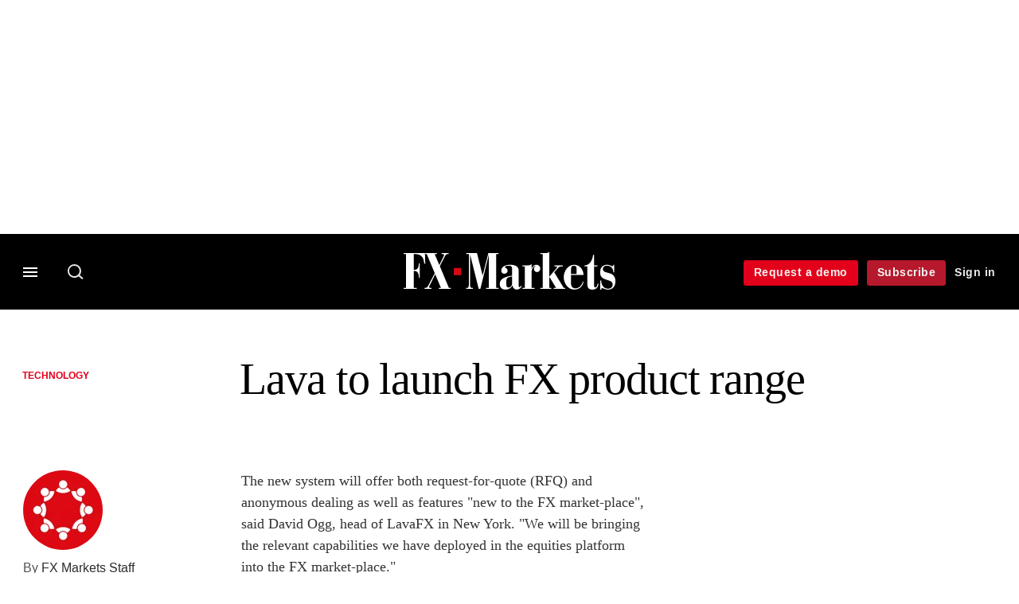

--- FILE ---
content_type: text/html; charset=UTF-8
request_url: https://www.fx-markets.com/technology/1535147/lava-to-launch-fx-product-range
body_size: 16022
content:
<!DOCTYPE html>
<html lang="en" dir="ltr" prefix="og: https://ogp.me/ns#" class="no-js">
  <head>
    <meta http-equiv="X-UA-Compatible" content="IE=Edge"/>
    <meta http-equiv="Content-Style-Type" content="text/css" />
    <meta http-equiv="Content-Script-Type" content="text/javascript"/>
    <meta name="format-detection" content="telephone=no"/>
    <meta charset="utf-8" />
<script type="text/javascript" language="Javascript">if(window.navigator){
  var LegacyAndroid = false;
  var ua = window.navigator.userAgent;
  var androidversion = parseFloat(ua.slice(ua.indexOf("Android")+8));
  if ((ua.indexOf("Android") >= 0 && androidversion <= 3) || (ua.match(/IEMobile/i) && (ua.match(/MSIE\s(?!9.0)/))) || (ua.indexOf("BlackBerry") >= 0 && ua.indexOf("WebKit") >= 0)){
    LegacyAndroid = true;
    $(".nav").addClass("nav-float");
  }
  na = navigator.appVersion;
  ie87 = (na.indexOf("MSIE 8.0") !== -1) || (na.indexOf("MSIE 7.0") !== -1);
  ie9 = (na.indexOf("MSIE 9.0") !== -1);
  ie10 = (na.indexOf("IE10") !== -1) || (na.indexOf("MSIE 10") !== -1)|| (na.indexOf("rv:10.0") !== -1);
  ie11 = (na.indexOf("IE11") !== -1) || (na.indexOf("MSIE 11") !== -1)|| (na.indexOf("rv:11.0") !== -1);
  if (ie87) {
    document.documentElement.className = document.documentElement.className + ' lt-ie9';
  }
  if (ie9) {
    document.documentElement.className = document.documentElement.className + ' ie9';
  }
  if (ie10) {
    document.documentElement.className = document.documentElement.className + ' ie10';
  }
  if (ie11){
    document.documentElement.className = document.documentElement.className + ' ie-11';
  }
}
function supportsSVG() {
  return !! document.createElementNS && !! document.createElementNS('http://www.w3.org/2000/svg','svg').createSVGRect;
}
if (supportsSVG()) {
  document.documentElement.className += ' svg ';
} else {
  document.documentElement.className += ' no-svg ';
}
if (ie10 === true){
  flexFallBackClass();
}
var v = document.body || document.documentElement, v = v.style;
((v.webkitFlexWrap === '' || v.msFlexWrap === '' || v.flexWrap === '' ) || flexFallBackClass());
function flexFallBackClass(){
  document.documentElement.className = document.documentElement.className+= ' no-flexbox';
}
</script>
<!--[if lt IE 9]><script type="text/javascript" src="https://cdn.mathjax.org/mathjax/latest/MathJax.js?config=TeX-MML-AM_CHTML"></script>
<![endif]--><meta name="apple-itunes-app" content="app-id=661633988" />
<meta name="google-site-verification" content="7KayU_9X0cDr_m_R3U-j_qIg5aOubMqSD-DS2Yx-A8g" />
<meta name="description" content="NEW YORK -- Equities technology firm Lava Trading will make a foray into the FX market in Q2 with its new LavaFX product range, targeting broker-dealers, market-makers and hedge funds." />
<meta name="keywords" content="Technology, Tech and data" />
<meta name="msapplication-TileColor" content="#000000" />
<meta name="msapplication-TileImage" content="https://assets.fx-markets.com/assets_css/bb8_assets/prod/images/site_specific/fx/prod/favicons/mstile-144x144.png" />
<link rel="canonical" href="https://www.fx-markets.com/technology/1535147/lava-to-launch-fx-product-range" />
<meta name="robots" content="noarchive, noimageindex" />
<link rel="shortlink" href="https://www.fx-markets.com/node/1535147" />
<meta itemprop="name" content="Lava to launch FX product range - FX Markets" />
<meta itemprop="description" content="NEW YORK -- Equities technology firm Lava Trading will make a foray into the FX market in Q2 with its new LavaFX product range, targeting broker-dealers, market" />
<link rel="original-source" href="https://www.fx-markets.com/technology/1535147/lava-to-launch-fx-product-range" />
<link rel="syndication-source" href="https://www.fx-markets.com/technology/1535147/lava-to-launch-fx-product-range" />
<meta name="original-source" content="https://www.fx-markets.com/technology/1535147/lava-to-launch-fx-product-range" />
<meta name="og:article:author" content="FX Markets Staff" />
<meta property="og:site_name" content="FX Markets" />
<meta property="og:type" content="article" />
<meta property="og:url" content="https://www.fx-markets.com/technology/1535147/lava-to-launch-fx-product-range" />
<meta property="og:title" content="Lava to launch FX product range - FX Markets" />
<meta property="og:description" content="NEW YORK -- Equities technology firm Lava Trading will make a foray into the FX market in Q2 with its new LavaFX product range, targeting broker-dealers, market" />
<meta property="article:published_time" content="2004-02-16T00:00:00+00:00" />
<meta property="article:modified_time" content="2009-09-22T14:28:19+01:00" />
<meta name="twitter:card" content="summary_large_image" />
<meta name="twitter:description" content="NEW YORK -- Equities technology firm Lava Trading will make a foray into the FX market in Q2 with its new LavaFX product range, targeting broker-dealers, market" />
<meta name="twitter:site" content="FXMarkets_" />
<meta name="twitter:title" content="Lava to launch FX product range - FX Markets" />
<meta name="twitter:domain" content="https://www.fx-markets.com" />
<meta name="cXenseParse:iim-categories" content="Tech and data" data-separator="," />
<meta name="cXenseParse:iim-content-type" content="Article" />
<meta name="cXenseParse:iim-language" content="en" />
<meta name="cXenseParse:iim-medium" content="text" />
<meta name="cXenseParse:iim-restriction" content="Premium" />
<meta name="cXenseParse:iim-source" content="FX Markets" />
<meta name="cXenseParse:iim-type" content="News" />
<meta name="cXenseParse:pageclass" content="article" />
<meta name="cXenseParse:recs:articleid" content="1535147" />
<meta name="cXenseParse:recs:iim-userfriendlytime" content="16 FEB 2004" />
<meta name="cXenseParse:title" content="Lava to launch FX product range" />
<meta name="Generator" content="Drupal 10 (https://www.drupal.org)" />
<meta name="MobileOptimized" content="width" />
<meta name="HandheldFriendly" content="true" />
<meta name="viewport" content="width=device-width, initial-scale=1.0" />
<script type="application/ld+json">{
    "@context": "https://schema.org",
    "@graph": [
        {
            "@type": "NewsArticle",
            "headline": "Lava to launch FX product range",
            "name": "Lava to launch FX product range",
            "about": "Tech and data",
            "datePublished": "2004-02-16T00:00:00+00:00",
            "isAccessibleForFree": "False",
            "dateModified": "2009-09-22T14:28:19+01:00",
            "hasPart": {
                "@type": "WebPageElement",
                "cssSelector": ".paywall_content"
            },
            "author": {
                "@type": "Person",
                "name": "FX Markets Staff"
            },
            "publisher": {
                "@type": "Organization",
                "name": "FX Markets",
                "url": "https://www.fx-markets.com/",
                "logo": {
                    "@type": "ImageObject",
                    "url": "https://www.fx-markets.com/sites/default/files/styles/metatag_image/public/2020-02/fx-markets.png.webp?itok=RFw4nYr8",
                    "width": "378",
                    "height": "234"
                }
            },
            "mainEntityOfPage": "https://www.fx-markets.com/technology/1535147/lava-to-launch-fx-product-range"
        }
    ]
}</script>
<link rel="apple-touch-icon" href="//www.fx-markets.com/themes/incisive/css/sites/fxweek/images/favicons/apple-touch-icon.png" sizes="57x57" />
<link rel="apple-touch-icon" href="//www.fx-markets.com/themes/incisive/css/sites/fxweek/images/favicons/apple-touch-icon-76x76.png" sizes="76x76" />
<link rel="apple-touch-icon" href="//www.fx-markets.com/themes/incisive/css/sites/fxweek/images/favicons/apple-touch-icon-120x120.png" sizes="120x120" />
<link rel="apple-touch-icon" href="//www.fx-markets.com/themes/incisive/css/sites/fxweek/images/favicons/apple-touch-icon-152x152.png" sizes="152x152" />
<link rel="apple-touch-icon" href="//www.fx-markets.com/themes/incisive/css/sites/fxweek/images/favicons/apple-touch-icon-180x180.png" sizes="180x180" />
<link rel="shortcut icon" href="/themes/incisive_fxweek/images/favicons/fxweek.ico" type="image/x-icon" />

    <title>Lava to launch FX product range - FX Markets</title>
    <link rel="stylesheet" media="all" href="/sites/default/files/css/css_bwMVtq-14t3mKX-K1C3c2e2qZ95_GoxcXbncfnpEUBc.css?delta=0&amp;language=en&amp;theme=incisive_fxweek&amp;include=eJxFi1EKgCAQBS8keabNXrKR7uKzyNv3EeTfzMAka4hbu1zORQ55gtak1BtxFWJasuJWUTtnKyAlg4GDHeU7-nDLTfcRf3oBqNsnWw" />
<link rel="stylesheet" media="all" href="/sites/default/files/css/css_nkXt3j5rWordmdsRU2GBGsTRYvW4lT0-2lmaY8JfXVY.css?delta=1&amp;language=en&amp;theme=incisive_fxweek&amp;include=eJxFi1EKgCAQBS8keabNXrKR7uKzyNv3EeTfzMAka4hbu1zORQ55gtak1BtxFWJasuJWUTtnKyAlg4GDHeU7-nDLTfcRf3oBqNsnWw" />
<link rel="stylesheet" media="all" href="//assets.fx-markets.com/assets_css/bb8_assets/prod/styles/site_specific/fx/prod/styles.css" />
<link rel="stylesheet" media="all" href="/sites/default/files/css/css_yONQR8GDtqW0uvgNJJSv6aajY-7sMF1L4RWYfqmtnbU.css?delta=3&amp;language=en&amp;theme=incisive_fxweek&amp;include=eJxFi1EKgCAQBS8keabNXrKR7uKzyNv3EeTfzMAka4hbu1zORQ55gtak1BtxFWJasuJWUTtnKyAlg4GDHeU7-nDLTfcRf3oBqNsnWw" />

    <script type="application/json" data-drupal-selector="drupal-settings-json">{"path":{"baseUrl":"\/","pathPrefix":"","currentPath":"node\/1535147","currentPathIsAdmin":false,"isFront":false,"currentLanguage":"en"},"pluralDelimiter":"\u0003","suppressDeprecationErrors":true,"ajaxPageState":{"libraries":"[base64]","theme":"incisive_fxweek","theme_token":null},"ajaxTrustedUrl":{"\/search\/articles":true},"idDidomi":{"publicAPIKey":"92502d09-0e0f-4b5a-8590-cad06e72159e"},"hubspot":{"newsletter_form_url":"\/newsletters"},"siteName":"FX Markets","imPiano":{"pianoApplicationId":"ZP7x3Icbpe","pianoJavascriptUrl":"\/\/experience-eu.piano.io","pianoTermIdForNewUser":null,"productsPriority":{"FXMARKETSDATAFILE":"12","FXMARKETSDATA":"11","FXMARKETS":"10","FXMARKETSDATADEMO":"6","FXMARKETSTRIAL":"5","FXMARKETSREGISTERED":"1"}},"universal_variable":{"article":{"id":"1535147","content_type":"article","barrier":true,"published_date":{"timestamp":1076889600,"datetime":"2004-02-16T00:00:00"},"authored_by":["nobody@example.com"],"article_title":"Lava to launch FX product range","moderation_state":["Published"],"hidden_tags":["Technology news"],"image_view_mode":["Landscape Large"],"primary_medium":"text","restriction_type":"premium","source":["FX Markets"],"article_type":"News","word_count":"121","token_active":false,"unlocking_products":{"18":"FX Markets Data + Flat File Access","11":"FX Markets Data","6":"FX Markets Subscription","17":"FX Markets Trial"},"piano_resource_ids":["FXMARKETSDATAFILE","FXMARKETSDATA","FXMARKETS","FXMARKETSTRIAL"],"unlocking_criterias":["41"],"category":[["Technology"],["Tech and data"]],"author":[{"name":"FX Markets Staff","machinename":"fx-markets-staff"}],"followable":["FX Markets Staff","Tech and data"],"super_topics":[]},"page_type":"article","environment":"prod","site":"fxweek.com","following":[],"language_code":"en"},"csp":{"nonce":"EM0glfafwa39sNnHfx6QMA"},"user":{"uid":0,"permissionsHash":"2561959804a0f24939f60a819cc35d0847de53cf67fb8a4d3e7023b25d3f218a"}}</script>
<script src="/sites/default/files/js/js_aVYKZ9vpFUzbIFWwOy5wNLr0gspx7TbqN24v_EDGcO0.js?scope=header&amp;delta=0&amp;language=en&amp;theme=incisive_fxweek&amp;include=eJxNjVESgyAMRC8k5UhMCgHjEEKJ6Hj7anWqP0n27c6GggsUhMmeayB2Xpil2P_1ihmSU1jwcKPkLKuFImVj6XqBw6q0U_ubZtKDKELzox0RArZLDVQ8KS1o36B4q-nTsW2OKTWYHzxDSR0SOgw0kxSnK83Pmiq1V8OouqdufH4zURp_AZ7nWig"></script>
<script src="/modules/custom/id_didomi/js/didomi.js?t992w6" async></script>

    <script>
      (function(H){H.className=H.className.replace(/\bno-js\b/,'')})(document.documentElement);
      !function(){"use strict";function e(e,t,s){e.addEventListener?e.addEventListener(t,s,!1):e.attachEvent&&e
        .attachEvent("on"+t,s)}function t(e){return window.localStorage&&localStorage.font_css_cache&&localStorage.font_css_cache_file===e}function s(){if(window.localStorage&&window.XMLHttpRequest)if(t(n))c(localStorage.font_css_cache);else{var e=new XMLHttpRequest;e.open("GET",n,!0),e.onreadystatechange=function(){4===e.readyState&&200===e.status&&(c(e.responseText),localStorage.font_css_cache=e.responseText,localStorage.font_css_cache_file=n)},e.send()}else{var s=document.createElement("link");s.href=n,s.rel="stylesheet",s.type="text/css",document.getElementsByTagName("head")[0].appendChild(s),document.cookie="font_css_cache"}}function c(e){var t=document.createElement("style");t.setAttribute("type","text/css"),document.getElementsByTagName("head")[0].appendChild(t),t.styleSheet?t.styleSheet.cssText=e:t.innerHTML=e}var n="//assets.infopro-insight.com/assets_css/bb8_assets/prod/styles/global/fonts/fonts.css";window.localStorage&&localStorage.font_css_cache||document.cookie.indexOf("font_css_cache")>-1?s():e(window,"load",s)}();
    </script>
  </head>
  <body class="barrier article fx-markets type-news">
    <a class="skip-nav-link" href="#main-content">Skip to main content</a>
    
      <div class="dialog-off-canvas-main-canvas" data-off-canvas-main-canvas>
    <div id="rdm-overlay" class="ad-slot-overlay"></div>
<div id="rdm-wallpaper" class="ad-slot-wallpaper"></div>
<div class="container">
  <aside class="content">
    <div class="content-inner content-full-width">
      <div class="main-content">
          <div id="rdm-above-header" class="ad-slot-full"></div>
      </div>
    </div>
  </aside>

  <!-- navigation drawer start -->
<nav id="navigation-drawer" class="navigation-drawer" aria-label="Drawer navigation" role="navigation" aria-hidden="false">
  <div class="close-search-panel">
    <a href="#" class="nav-toggle active" type="button" aria-controls="navigation-drawer" aria-label="Close drawer menu" aria-expanded="true" title="Close drawer menu" tabindex="0">
      <span></span>
    </a>
  </div>
  <div class="branding-holder">
    <a href="/" class="navigation-drawer-branding-link" alt=FX Markets>
      <span itemprop="name" class="screen-reader-text">FX Markets</span>
    </a>
  </div>
  <div class="navigation-drawer-inner">
    <div class="search-3 header-search-holder blur">
  <form block="block-headermobilesearch-fxweek" action="/search/articles" method="get" id="im-search-header-mobile-form" accept-charset="UTF-8">
  <input class="submit_style button js-form-submit form-submit" data-drupal-selector="edit-search-submit" type="submit" id="edit-search-submit" value="" />
<span><input placeholder="Search here..." class="search-head-input form-search" autocomplete="off" data-drupal-selector="edit-query" type="search" id="edit-query" name="query" value="" size="60" maxlength="128" />

</span><span class="visually-hidden"><input data-drupal-selector="edit-header-search" type="text" id="edit-header-search" name="header_search" value="true" size="60" maxlength="128" class="form-text" />

</span>
</form>

</div>
<ul class="drawer-nav-ul">
  <li >
    <div class="drawer-menu-title">
      <h5>All sections</h5>
    </div>
  </li>

    
      <li>
              <button class="sprite down drawer-menu-accordion" aria-label="Categories" aria-controls="drawer-menu-child-1" aria-expanded="true"></button>
      
      <div class="drawer-menu-title"><a href="">Categories</a></div>

              <ul class="drawer-nav-content" aria-hidden="true" id=drawer-menu-child-1>
                      <li   class="sub-menu-content"><a href="/trading" data-drupal-link-system-path="taxonomy/term/12286">Trading</a></li>
                      <li   class="sub-menu-content"><a href="/infrastructure" data-drupal-link-system-path="taxonomy/term/12291">Infrastructure</a></li>
                      <li   class="sub-menu-content"><a href="/tech-and-data" data-drupal-link-system-path="taxonomy/term/12296">Tech and data</a></li>
                      <li   class="sub-menu-content"><a href="/regulation" data-drupal-link-system-path="taxonomy/term/11501">Regulation</a></li>
                  </ul>
          </li>
          <li>
              <button class="sprite down drawer-menu-accordion" aria-label="Instrument" aria-controls="drawer-menu-child-1" aria-expanded="true"></button>
      
      <div class="drawer-menu-title"><a href="">Instrument</a></div>

              <ul class="drawer-nav-content" aria-hidden="true" id=drawer-menu-child-1>
                      <li   class="sub-menu-content"><a href="/topics/spot-market" data-drupal-link-system-path="taxonomy/term/10021">Spot</a></li>
                      <li   class="sub-menu-content"><a href="/topics/non-deliverable-forward" data-drupal-link-system-path="taxonomy/term/8206">NDFs</a></li>
                      <li   class="sub-menu-content"><a href="/topics/swaps" data-drupal-link-system-path="taxonomy/term/10386">Forwards/swaps</a></li>
                      <li   class="sub-menu-content"><a href="/topics/options" data-drupal-link-system-path="taxonomy/term/8501">Options</a></li>
                  </ul>
          </li>
          <li>
              <button class="sprite down drawer-menu-accordion" aria-label="Editor&#039;s Choice" aria-controls="drawer-menu-child-1" aria-expanded="true"></button>
      
      <div class="drawer-menu-title"><a href="">Editor&#039;s Choice</a></div>

              <ul class="drawer-nav-content" aria-hidden="true" id=drawer-menu-child-1>
                      <li   class="sub-menu-content"><a href="https://www.fx-markets.com/trading/7948602/p2p-platforms-look-to-bring-banks-into-the-fold">P2P platforms look to bring banks into the fold</a></li>
                      <li   class="sub-menu-content"><a href="https://www.fx-markets.com/tech-and-data/7948597/dealers-eye-benefits-of-on-chain-fx">Dealers eye benefits of ‘on-chain’ FX</a></li>
                      <li   class="sub-menu-content"><a href="https://www.fx-markets.com/regulation/7948582/disclosed-fx-venues-could-be-next-to-demand-code-compliance">Disclosed FX venues could be next to demand code compliance</a></li>
                      <li   class="sub-menu-content"><a href="https://www.fx-markets.com/infrastructure/7948577/ebs-ventures-into-crypto-market-with-upcoming-ndf">EBS ventures into crypto market with upcoming NDF</a></li>
                  </ul>
          </li>
          <li>
              <button class="sprite down drawer-menu-accordion" aria-label="Data" aria-controls="drawer-menu-child-1" aria-expanded="true"></button>
      
      <div class="drawer-menu-title"><a href="">Data</a></div>

              <ul class="drawer-nav-content" aria-hidden="true" id=drawer-menu-child-1>
                      <li   class="sub-menu-content"><a href="/fx-markets-algo-database" data-drupal-link-system-path="node/7841646">Algo database</a></li>
                      <li   class="section-subheading sub-menu-content"><a href="/counterparty-radar" class="section-subheading" data-drupal-link-system-path="node/7949163">Counterparty Radar</a></li>
                      <li   class="sub-menu-content"><a href="/crs/fx-forwards" data-drupal-link-system-path="node/7835951">Foreign exchange: FX forwards</a></li>
                      <li   class="sub-menu-content"><a href="/crs/fx-options" data-drupal-link-system-path="node/7835956">Foreign exchange: FX options</a></li>
                  </ul>
          </li>
          <li>
              <button class="sprite down drawer-menu-accordion" aria-label="Events" aria-controls="drawer-menu-child-1" aria-expanded="true"></button>
      
      <div class="drawer-menu-title"><a href="">Events</a></div>

              <ul class="drawer-nav-content" aria-hidden="true" id=drawer-menu-child-1>
                      <li   class="sub-menu-content"><a href="/events" data-drupal-link-system-path="node/7949303">All upcoming events</a></li>
                  </ul>
          </li>
          <li>
              <button class="sprite down drawer-menu-accordion" aria-label="Awards" aria-controls="drawer-menu-child-1" aria-expanded="true"></button>
      
      <div class="drawer-menu-title"><a href="">Awards</a></div>

              <ul class="drawer-nav-content" aria-hidden="true" id=drawer-menu-child-1>
                      <li   class="sub-menu-content"><a href="https://events.fx-markets.com/bestbanks" target="_blank">FX Markets Best Banks Awards</a></li>
                      <li   class="sub-menu-content"><a href="https://events.fx-markets.com/asia-awards" target="_blank">FX Markets Asia Awards</a></li>
                  </ul>
          </li>
          <li>
              <button class="sprite down drawer-menu-accordion" aria-label="Latest white papers" aria-controls="drawer-menu-child-1" aria-expanded="true"></button>
      
      <div class="drawer-menu-title"><a href="">Latest white papers</a></div>

              <ul class="drawer-nav-content" aria-hidden="true" id=drawer-menu-child-1>
                      <li   class="sub-menu-content"><a href="https://www.risklibrary.net/" target="_blank">Risk Library</a></li>
                      <li   class="sub-menu-content"><a href="https://library.waterstechnology.com/" target="_blank">WatersTechnology Library</a></li>
                  </ul>
          </li>
          <li>
      
      <div class="drawer-menu-title"><a href="https://commercial.fx-markets.com">Marketing services</a></div>

          </li>
          <li>
              <button class="sprite down drawer-menu-accordion" aria-label="Our digital network" aria-controls="drawer-menu-child-1" aria-expanded="true"></button>
      
      <div class="drawer-menu-title"><a href="">Our digital network</a></div>

              <ul class="drawer-nav-content" aria-hidden="true" id=drawer-menu-child-1>
                      <li   class="sub-menu-content"><a href="https://www.risk.net/" target="_blank">Risk.net</a></li>
                      <li   class="sub-menu-content"><a href="https://www.centralbanking.com/" target="_blank">Central Banking</a></li>
                      <li   class="sub-menu-content"><a href="https://www.waterstechnology.com/" target="_blank">WatersTechnology</a></li>
                  </ul>
          </li>
      </ul>

<section class="menu-sidebar-inner">
  

              <ul class="sidebar-list">
              <li class="section-subheading">
        <a href="" class="section-subheading">Access and account options</a>
              </li>
          <li id="login_drawer">
        <a href="/user/login" data-drupal-link-system-path="user/login">Sign in</a>
              </li>
          <li id="newsletters_drawer">
        <a href="/newsletters" data-drupal-link-system-path="d0df9e441519db48b1706cbc822a77b57cfedd88">Newsletters</a>
              </li>
          <li id="trialLink_drawer">
        <a href="/demo-enquiry" data-drupal-link-system-path="node/7949012">Request a demo</a>
              </li>
          <li id="subscribeLink_drawer">
        <a href="https://www.fx-markets.com/subscriptions/subscribe?tc=subscribe-link-sidedrawer" target="_self">Subscribe</a>
              </li>
          <li id="licenseFinder">
        <a href="/license-finder" data-drupal-link-system-path="node/7948295">Corporate license finder</a>
              </li>
          <li id="apps_drawer">
        <a href="https://www.fx-markets.com/apps" target="_self">App</a>
              </li>
          <li id="helpcentre_drawer">
        <a href="https://www.fx-markets.com/help-centre" target="_self">Help centre</a>
              </li>
        </ul>
  

</section>

    <span class="screen-reader-text" tabindex="0">End of drawer navigation content</span>
  </div>
</nav>
<!-- navigation drawer end -->

  <header role="banner" class="main-head">
    <div class="main-head-content content-width">
              <div class="main-header-block-a"><div class="main-menu-holder">
  <div class="main-top-title menu">
    <a href="#" class="nav-toggle" aria-label="Menu" aria-controls="navigation-drawer" aria-expanded="false" title="Open side navigation menu">
      <span></span>
    </a>
  </div>
</div>
  <div class="search-1 header-search-holder blur">
    <a class="header-search-button" href="/search/articles"
       id="search-popup" aria-haspopup="dialog" aria-expanded="false" title="Open search popup">
      Search
    </a>
  </div>

</div>
            <div class="site-header">
<div class="site-logo-holder" itemtype="//schema.org/Organization">
  <div itemprop="name" class="screen-reader-text">FX Markets</div>
  <a class="site-logo" title="Return to homepage" href="https://www.fx-markets.com/">
    <img class="sprite" alt="FX Markets" src="[data-uri]">
  </a>
</div>

</div>
            <div class="main-header-block-b">

<ul class="main-top-content main-top-menu">
              <li  class="main-top-title main-top-trial" id="trial">
                    <a href="/demo-enquiry" data-drupal-link-system-path="node/7949012">Request a demo</a>
          
              
    
    </li>
              <li  class="main-top-title main-top-register" id="subscribe">
                    <a href="/subscriptions/subscribe" data-drupal-link-system-path="node/7949604">Subscribe</a>
          
              
    
    </li>
              <li  class="main-top-title main-top-login" id="login">
                    <a href="/user/login" rel="nofollow" data-drupal-link-system-path="user/login">Sign in</a>
          
              
    
    </li>
              <li  class="main-top-title main-top-user" id="account">
                    <a href="/" data-drupal-link-system-path="&lt;front&gt;">My account</a>
          
                    <ul class="header-tools-content">
    <li>
      <ul class="user-menu">
                  <li>
            <a href="/newsletters" title="Newsletters" class="-user-link">Newsletters</a>
          </li>
                  <li>
            <a href="https://subscriptions.fx-markets.com/app" title="App" class="-user-link">App</a>
          </li>
                  <li>
            <a href="https://subscriptions.fx-markets.com/help-centre/" title="Help Centre" class="-user-link">Help Centre</a>
          </li>
              </ul>
    </li>
  </ul>

  
    
    </li>
              <li  class="main-top-title main-top-user main-top-institution" id="login_ip">
                    <a href="/" data-drupal-link-system-path="&lt;front&gt;">Welcome</a>
          
                    <ul class="header-tools-content institutional">
    <li>
      <div class="corporate-menu-information">
        <p class="corporate-menu-information-introduction">You are currently accessing FX Markets via your Enterprise account.</p>
									<p>If you already have an account please use the link below to <a href="/user/login" title="Sign in">sign in</a>.</p>
									<p>If you have any problems with your access or would like to request an individual access account please contact our customer service team.</p>
									<p>Phone: <a href="tel:+44(0)8702408859">1+44 (0)870 240 8859</a></p>
									<p>Email: <a href="mailto:csqueries@infopro-digital.com">csqueries@infopro-digital.com</a></p>
      </div>
      <ul class="user-menu">
        <li>
          <a href="/user/login" title="Sign in" class="sign-in-user-link" data-drupal-link-system-path="user/login">Sign in</a>
        </li>
      </ul>
    </li>
  </ul>

  
    
    </li>
  </ul>











</div>
    </div>
      </header>
      <nav class="nav ">
      
<div class="holder">
  <header role="banner" class="mobile-main-header-holder">
    <div class="mobile-main-header menu">
      <a href="#" class="nav-toggle" aria-label="Menu mobile" aria-controls="navigation-drawer" aria-expanded="false" title="Open side navigation menu mobile">
        <span></span>
      </a>
    </div>
    <div class="mobile-main-header mobile-branding">
              <a href="https://www.fx-markets.com/" class="mobile-branding-link" alt="FX Markets"></a>
          </div>
    <div class="mobile-main-header login">
      <button class="clicker4" type="button" aria-label="Login" title="Login"></button>
    </div>
  </header>
  <nav class="primary-nav nav-colour01 init" role="navigation" aria-label="Primary navigation">
    <div class="nav-branding"></div>
    
<!-- main-menu start-->
<ul class="main-menu main-top-content content-width">
      <li  class="home menu-title">
      <a href="/" data-drupal-link-system-path="&lt;front&gt;">Home</a>
                
          </li>
      <li  class="menu-title">
      <a href="/trading" data-drupal-link-system-path="taxonomy/term/12286">Trading</a>
                
          </li>
      <li  class="menu-title">
      <a href="/infrastructure" data-drupal-link-system-path="taxonomy/term/12291">Infrastructure</a>
                
          </li>
      <li  class="menu-title">
      <a href="/tech-and-data" data-drupal-link-system-path="taxonomy/term/12296">Tech and data</a>
                
          </li>
      <li  class="menu-title">
      <a href="/regulation" data-drupal-link-system-path="taxonomy/term/11501">Regulation</a>
                
          </li>
      <li  class="menu-title">
      <a href="/fx-markets-algo-database" data-drupal-link-system-path="node/7841646">Algo database</a>
                
          </li>
      <li  class="menu-title">
      <a href="/counterparty-radar" data-drupal-link-system-path="node/7949163">Counterparty Radar</a>
                
          </li>
      <li  class="menu-title">
      <a href="/events" data-drupal-link-system-path="node/7949303">Events</a>
                
          </li>
      <li  class="menu-title">
      <a href="/awards" data-drupal-link-system-path="node/7949248">Awards</a>
                
          </li>
  
      <li class="menu-title search-menu">
      <ul class="menu-content search-panel-content">
        <li>
          <div class="main-sub-menu content-width panel-search">
            <div class="close-search-panel"></div>
            <form class="im-search-header-form main-search-form" data-drupal-selector="im-search-header-form" novalidate="novalidate" action="/search/articles" method="get" id="im-search-header-form" accept-charset="UTF-8">
  <input class="loop button js-form-submit form-submit" data-drupal-selector="edit-search-loop" type="submit" id="edit-search-loop" value="" />
<span class="loading show"></span><span id="search-panel-input" class="search-icon"><input class="search-head-input form-search" autocomplete="off" data-drupal-selector="edit-query" type="search" id="edit-query--2" name="query" value="" size="60" maxlength="128" />

</span><span class="visually-hidden"><input data-drupal-selector="edit-header-search" type="text" id="edit-header-search--2" name="header_search" value="true" size="60" maxlength="128" class="form-text" />

</span><input class="search-submit button js-form-submit form-submit" data-drupal-selector="edit-search-submit" type="submit" id="edit-search-submit--2" value="Search" />
<span class="search-submit-loading show"></span>
</form>

          </div>
          <div class="section group content">
            <div class="col span_3_of_5 menu-contents search-panel-sections hide-element" id="search-panel-sections">
              <div id="sections-content-holder">
                <div class="search-panel-subheading">Latest articles</div>
                <div id="sections-content"></div>
              </div>
            </div>
            <div class="col span_2_of_5 menu-contents search-panel-topics hide-element" id="search-panel-topics">
              <div id="topics-content-holder">
                <div class="search-panel-subheading">Topics</div>
              </div>
            </div>
          </div>
        </li>
      </ul>
    </li>
  
      <li class="menu-title main-nav-more">
      <button id="main-nav-toggle-menu" type="button" aria-haspopup="navigation" aria-expanded="false">
        <span></span>
        <div class="nav-toggle-text">More</div>
        <div class="nav-toggle-text active">Less</div>
      </button>
      <div class="main-nav-overflow-holder" role="navigation">
        <ul id="main-nav-overflow" class="menu-content" role="menu" aria-labelledby="main-nav-toggle-menu" aria-hidden="true">
        </ul>
      </div>
    </li>
  </ul>
<!-- main-menu end-->





      </nav>
</div>


    </nav>
  
  <aside class="message">
    <div id="rdm-message-content"></div>
  </aside>

  <div class="wallpaper-wrapper">
    <div class="wallpaper-left" id="rdm-wallpaper-left"></div>
    <div class="wallpaper-right" id="rdm-wallpaper-right"></div>

    <aside class="content">
    <div class="content-inner content-full-width">
      <div class="main-content">
        <div id="rdm-below-header" class="ad-slot-full"></div>
      </div>
    </div>
    </aside>

    <aside class="content">
      <div class="content-inner content-full-width">
        <div class="main-content">
          <div id="rdm-above-page-content" class="ad-slot-full"></div>
        </div>
      </div>
    </aside>
    <div class="page-content" id="main-content">
  <div data-drupal-messages-fallback class="hidden"></div>
    <div class="block-region-main">


  

<!-- Selected header: start -->
  <!-- Classic header: start -->
  <header class="article-header">
  <div class="content">
    <div class="content-inner">
      <div class="main-content">
        <div class="section group">
          <div class="col span_1_of_5">
            <!-- Print logo: start -->
              <!-- Need to decide what to do with this - logo added for printing only - source path needs to be changed per site -->
  <img class="print-branding" src="https://www.fx-markets.com/sites/default/files/styles/print_logo/public/2020-02/print-logo.png?itok=5xPlPt39" alt="FX Markets">
            <!-- Print logo: end -->
            <nav role="navigation">
              <ul class="meta-taxonomy-list breadcrumb">
                <li>
                                                                                <a href="/technology">
                                                  Technology
                                              </a>
                                                      </li>
                        
      
              </ul>
            </nav>
          </div>
          <div class="col span_4_of_5 contextual-region">
            <h1 itemprop="name" class="article-title">Lava to launch FX product range</h1>
            
                      
          </div>
        </div>
      </div>
    </div>
  </div>
</header>
  <!-- Classic header: end -->
<!-- Selected header: end -->

<div class="content">
  <main role="main" class="content-inner">
    <div class="main-content">
      <article class="section group article-content">
        <div class="col span_1_of_5"></div>
        <div class="col span_4_of_5 article-col">
                                    <figure class="main ">
    
</figure>                                <div class="article-meta-container group">
                        <ul class="meta-taxonomy-list author-dateline">
              
      
    <li class="author-dateline-image">
            <a title="FX Markets Staff"
        href="/author/fx-markets-staff"><img class="author-pic" src="/sites/default/files/styles/100x100sc/public/2017-03/FXW-staff-icon-USE-THIS.jpg.webp?h=a9d27bd8&amp;itok=OT93-lJA" width="100" height="100" alt="FXW-staff-icon-USE-THIS" loading="lazy" />

</a>
    </li>
  <li class="author-dateline-text">
  <ul>
                                                
                                      <li class="author-dateline-name">
        By <a href="/author/fx-markets-staff">FX Markets Staff</a>
      </li>
    
          <li class="author-dateline-social">
      <div class="meta-twitter">
        <a class="twitter-follow" target="_blank" data-component="meta-twitter-handle"
           data-link-name="twitter-handle" href="https://twitter.com/FXMarkets_">
          <svg viewBox="0 0 15 12" height="0.813em" width="0.938em" y="0" x="0" class="twitter-icon">
            <path d="M15,1.422c-0.541,0.241-1.128,0.404-1.74,0.477c0.625-0.376,1.106-0.969,1.331-1.678
                                c-0.584,0.347-1.235,0.602-1.924,0.737c-0.555-0.59-1.342-0.956-2.21-0.956c-1.675,0-3.03,1.354-3.03,3.028
                                c0,0.236,0.027,0.468,0.077,0.692C4.986,3.594,2.756,2.39,1.262,0.556C1.001,1.002,0.851,1.522,0.851,2.078
                                c0,1.051,0.536,1.977,1.348,2.521C1.702,4.582,1.237,4.446,0.828,4.222c0,0.013,0,0.025,0,0.037c0,1.467,1.043,2.691,2.429,2.971
                                C3.003,7.297,2.735,7.334,2.459,7.334c-0.196,0-0.387-0.018-0.57-0.052c0.384,1.204,1.502,2.078,2.83,2.102
                                c-1.035,0.813-2.343,1.299-3.76,1.299c-0.247,0-0.487-0.015-0.726-0.044C1.574,11.498,3.167,12,4.879,12
                                c5.571,0,8.616-4.616,8.616-8.618c0-0.13,0-0.263-0.006-0.393C14.08,2.562,14.592,2.031,15,1.422z"></path>
          </svg>
          <div class="contact">
            @FXMarkets_
          </div>
        </a>
      </div>
    </li>
    <li class="author-dateline-time"><time datetime="16-02-2004" itemprop="datePublished">16 Feb 2004</time>
</li>

    </ul>
</li>
            </ul>
            <div class="tools-meta-outer">
              
<ul class="tools-container">
  <li>
    <div title="Tweet" class="article-tools twitter-icon icons pos1" data-social-tracking="added">
      <a href="//twitter.com/share?text=Lava%20to%20launch%20FX%20product%20range&amp;url=https://www.fx-markets.com/1535147" rel="nofollow" target="_blank">
        <span class="visually-hidden">Tweet</span>
      </a>
    </div>
  </li>
  <li>
    <div title="Facebook" class="article-tools facebook-icon icons pos2" data-social-tracking="added">
      <a href="//www.facebook.com/sharer.php?u=https://www.fx-markets.com/1535147" rel="nofollow" target="_blank">
        <span class="visually-hidden">Facebook</span>
      </a>
    </div>
  </li>
  <li>
    <div title="LinkedIn" class="article-tools linkedin-icon icons pos3" data-social-tracking="added">
      <a href="//www.linkedin.com/shareArticle?mini=true&amp;url=https://www.fx-markets.com/1535147&amp;title=Lava%20to%20launch%20FX%20product%20range" rel="nofollow" target="_blank">
        <span class="visually-hidden">LinkedIn</span>
      </a>
    </div>
  </li>
  <li>
          <div title="Save article" class="article-sticky-tools save-icon icons pos5">
        <a href="#" onclick="openUserMsg();return false;">
          <span class="visually-hidden">Save this article</span>
        </a>
      </div>
      </li>
  <li>
    <div title="Send to" class="article-tools email-icon icons pos6" data-social-tracking="added">
      <a target="_blank" rel="nofollow" href="mailto:?subject=Lava to launch FX product range&amp;body=%0D%0A%0D%0Ahttps://www.fx-markets.com/1535147">
        <span class="visually-hidden">Send to</span>
      </a>
    </div>
  </li>
  <li class="article-tool-print">
    <div title="Print" class="article-tools print-icon icons" data-social-tracking="added">
      <a onclick="window.print();return false" href="#">
        <span class="visually-hidden">Print this page</span>
      </a>
    </div>
  </li>
</ul>
            </div>
          </div>
          <div id="rdm-below-summary"></div>
          <div class="article-page-body-content"><p>The new system will offer both request-for-quote (RFQ) and anonymous dealing as well as features "new to the FX market-place", said David Ogg, head of LavaFX in New York. "We will be bringing the relevant capabilities we have deployed in the equities platform into the FX market-place." </p><p>One of these capabilities is a patented function that aggregates liquidity sources into one transactional platform, using intelligent order-routing.</p><p>Lava has already approached buy- and sell-side traders in</p></div>
            <div class="block block-im-article block-im-article-print-and-copy-block">
  
    
      <div class="article-page-body-content print-access-info">
  <div id="trial_print_message"><p>Only users who have a paid subscription or are part of a corporate subscription are able to print or copy content.</p><p>To access these options, along with all other subscription benefits, please contact <a href="mailto:info@fx-markets.com">info@fx-markets.com</a> or view our subscription options here: <a href="https://subscriptions.fx-markets.com">https://subscriptions.fx-markets.com</a></p></div>
  <div id="print_blocked_message"><p>You are currently unable to print this content. Please contact <a href="mailto:info@fx-markets.com">info@fx-markets.com</a> to find out more.</p></div>
  <div id="copy_blocked_message"><p>You are currently unable to copy this content. Please contact <a href="mailto:info@fx-markets.com">info@fx-markets.com</a> to find out more.</p></div>
</div>
<div class="print-copyright"><p>Copyright Infopro Digital Limited. All rights reserved.</p><p>As outlined in our terms and conditions, <a href="https://www.infopro-digital.com/terms-and-conditions/subscriptions/" target="_blank">https://www.infopro-digital.com/terms-and-conditions/subscriptions/</a> (point 2.4), printing is limited to a single copy.</p><p>If you would like to purchase additional rights please email <a href="mailto:info@fx-markets.com">info@fx-markets.com</a></p></div>
<div class="copy-copyright"><p>Copyright Infopro Digital Limited. All rights reserved.</p><p>You may share this content using our article tools. As outlined in our terms and conditions, <a href="https://www.infopro-digital.com/terms-and-conditions/subscriptions/" target="_blank">https://www.infopro-digital.com/terms-and-conditions/subscriptions/</a> (clause 2.4), an Authorised User may only make one copy of the materials for their own personal use. You must also comply with the restrictions in clause 2.5.</p><p>If you would like to purchase additional rights please email <a href="mailto:info@fx-markets.com">info@fx-markets.com</a></p></div>

  </div>
        </div>
      </article>
    </div>
    <div role="complementary" class="sidebar">
      <div id="rdm-rhc-barrier" class="ad-slot"></div>
    </div>
  </main>
</div>

<div class="barrier-block">
  <div class="iac-barrier" id="barrierContent">
    <div class="barrier-placeholder">
      <div class="content">
        <div class="barrier-placeholder-inner">
          <h2>Sorry, our subscription options are not loading right now</h2>
<p>Please try again later. Get in touch with our <a href="/static/contact-us?tc=barrier-placeholder" target="_blank">customer services</a> team if this issue persists.</p>
<p class="placeholder-subscriptions">New to <span class="caps">FX</span> Markets? View our <a href="https://subscriptions.fx-markets.com/subscribe?tc=barrier-placeholder" target="_blank">subscription options</a></p>
<p class="placeholder-login">If you already have an account, please <a id="placeholderLogin" href="/user/login">sign in here</a>.</p>
        </div>
      </div>
    </div>
  </div>

  </div>


<div class="after-article-content">
  
<div class="content list-holder">
  <div class="content-inner">
    <div class="main-content">
      <section class="section group article-content">
        <div class="col span_1_of_5"></div>
        <div class="col span_4_of_5">
          <div id="rdm-after-article-1-list"></div>
        </div>
      </section>
    </div>
      <div role="complementary" class="sidebar">
    <div id="rdm-after-article-side-1"></div>
  </div>

  </div>
</div>
  


      <div class="content list-holder">
      <div class="content-inner">
        <div class="main-content">
          <section class="section group article-content">
            <div class="col span_1_of_5"></div>
            <div class="col span_4_of_5">
                <header class="component-header">
    <h4 itemprop="name">
      <div class="section-title-link">
        More on Technology
      </div>
    </h4>
  </header>

                                                <article>
                    <div class="image-text-group-a">
                            <ul class="article-meta-above-title">
                        <li >
      <a href="/tech-and-data">
                  Tech and data
              </a>
    </li>
      </ul>
  
                      <h5 class="article-title">
                              
  <a href="/tech-and-data/4757626/ecb-and-boj-point-to-major-problem-in-dlt-based-payments" title="ECB and BoJ point to major problem in DLT-based payments " class="icon-text">ECB and BoJ point to major problem in DLT-based payments </a>

                      </h5>
                      <p class="truncate-listing">
                          Project Stella report says central source of information could create single point of failure

                      </p>
                                <ul class="article-meta-details">
              <li class="publish-date">
              <time datetime="13-02-2020" itemprop="datePublished">13 Feb 2020</time>

        </li>
                            
    </ul>
  
                    </div>
                    <div class="image-text-group-b">
                          <a href="/tech-and-data/4757626/ecb-and-boj-point-to-major-problem-in-dlt-based-payments" class="icon-text">
    <img src="/sites/default/files/styles/landscape_medium/public/article_copied_files/DLT%20Image.jpg.webp?itok=JDFB05UB" width="320" height="198" alt="blockchain" loading="lazy" />

  </a>

                    </div>
                  </article>
                                  <article>
                    <div class="image-text-group-a">
                            <ul class="article-meta-above-title">
                        <li >
      <a href="/tech-and-data">
                  Tech and data
              </a>
    </li>
      </ul>
  
                      <h5 class="article-title">
                              
  <a href="/tech-and-data/4755281/asia-keener-to-adopt-mobile-fx-trading-bidfx" title="Asia keener to adopt mobile FX trading – BidFX" class="icon-text">Asia keener to adopt mobile FX trading – BidFX</a>

                      </h5>
                      <p class="truncate-listing">
                          Fintech firm updates mobile app to offer more features; security concerns represent major development challenges

                      </p>
                                <ul class="article-meta-details">
              <li class="publish-date">
              <time datetime="13-02-2020" itemprop="datePublished">13 Feb 2020</time>

        </li>
                            
    </ul>
  
                    </div>
                    <div class="image-text-group-b">
                          <a href="/tech-and-data/4755281/asia-keener-to-adopt-mobile-fx-trading-bidfx" class="icon-text">
    <img src="/sites/default/files/styles/landscape_medium/public/2020-02/Asia-mobile-business-trading---Getty---web.jpg.webp?h=7c6b41a4&amp;itok=nMZA_--p" width="320" height="198" alt="Asia mobile business trading - Getty - web.jpg" loading="lazy" />

  </a>

                    </div>
                  </article>
                                  <article>
                    <div class="image-text-group-a">
                            <ul class="article-meta-above-title">
                        <li >
      <a href="/tech-and-data">
                  Tech and data
              </a>
    </li>
      </ul>
  
                      <h5 class="article-title">
                              
  <a href="/tech-and-data/4743961/us-must-review-payments-system-oversight-brainard-says" title="US must review payments system oversight, Brainard says " class="icon-text">Brainard: US must review payments system oversight</a>

                      </h5>
                      <p class="truncate-listing">
                          Big tech’s currency plans could weaken payments oversight – senior Fed official

                      </p>
                                <ul class="article-meta-details">
              <li class="publish-date">
              <time datetime="06-02-2020" itemprop="datePublished">06 Feb 2020</time>

        </li>
                            
    </ul>
  
                    </div>
                    <div class="image-text-group-b">
                          <a href="/tech-and-data/4743961/us-must-review-payments-system-oversight-brainard-says" class="icon-text">
    <img src="/sites/default/files/styles/landscape_medium/public/article_copied_files/40877065723_14d5aa6751_k.jpg.webp?itok=RrPmG2g6" width="320" height="198" alt="Lael Brainard" loading="lazy" />

  </a>

                    </div>
                  </article>
                                  <article>
                    <div class="image-text-group-a">
                            <ul class="article-meta-above-title">
                        <li >
      <a href="/tech-and-data">
                  Tech and data
              </a>
    </li>
      </ul>
  
                      <h5 class="article-title">
                              
  <a href="/tech-and-data/4737906/cambodias-blockchain-payment-network-will-go-live-in-early-2020" title="Cambodia’s blockchain payment network will go live in early 2020" class="icon-text">Cambodia’s blockchain payment network will go live in early 2020</a>

                      </h5>
                      <p class="truncate-listing">
                          Bakong could be linked with other Asean countries as cross-border transfers are part of project’s next phase

                      </p>
                                <ul class="article-meta-details">
              <li class="publish-date">
              <time datetime="04-02-2020" itemprop="datePublished">04 Feb 2020</time>

        </li>
                            
    </ul>
  
                    </div>
                    <div class="image-text-group-b">
                          <a href="/tech-and-data/4737906/cambodias-blockchain-payment-network-will-go-live-in-early-2020" class="icon-text">
    <img src="/sites/default/files/styles/landscape_medium/public/article_copied_files/blockchain-3448502.jpg.webp?itok=ozr9X-vZ" width="320" height="198" alt="Blockchain image " loading="lazy" />

  </a>

                    </div>
                  </article>
                                                                <article>
                    <div class="image-text-group-a">
                            <ul class="article-meta-above-title">
                        <li >
      <a href="/tech-and-data">
                  Tech and data
              </a>
    </li>
      </ul>
  
                      <h5 class="article-title">
                              
  <a href="/tech-and-data/4731031/baton-rounds-out-funding-with-4m-illuminate-investment" title="Baton rounds out funding with $4m Illuminate investment" class="icon-text">Baton rounds out funding with $4m Illuminate investment</a>

                      </h5>
                      <p class="truncate-listing">
                          DLT firm plans Asia expansion due to demand for delivery of assets in Asian and non-CLS settled currencies

                      </p>
                                <ul class="article-meta-details">
              <li class="publish-date">
              <time datetime="31-01-2020" itemprop="datePublished">31 Jan 2020</time>

        </li>
                            
    </ul>
  
                    </div>
                    <div class="image-text-group-b">
                          <a href="/tech-and-data/4731031/baton-rounds-out-funding-with-4m-illuminate-investment" class="icon-text">
    <img src="/sites/default/files/styles/landscape_medium/public/2020-01/invest---growth---Getty---web.jpg.webp?h=35520b22&amp;itok=g58RCSen" width="320" height="198" alt="invest - growth - Getty.jpg" loading="lazy" />

  </a>

                    </div>
                  </article>
                                  <article>
                    <div class="image-text-group-a">
                            <ul class="article-meta-above-title">
                        <li >
      <a href="/tech-and-data">
                  Tech and data
              </a>
    </li>
      </ul>
  
                      <h5 class="article-title">
                              
  <a href="/tech-and-data/4725091/nomura-advances-ai-trading-platform-for-fx-and-fixed-income" title="Nomura advances AI trading platform for FX and fixed income" class="icon-text">Nomura advances AI trading platform for FX and fixed income</a>

                      </h5>
                      <p class="truncate-listing">
                          Over the next year the bank will converge its trading desk infrastructure to create a cross-asset class system

                      </p>
                                <ul class="article-meta-details">
              <li class="publish-date">
              <time datetime="28-01-2020" itemprop="datePublished">28 Jan 2020</time>

        </li>
                            
    </ul>
  
                    </div>
                    <div class="image-text-group-b">
                          <a href="/tech-and-data/4725091/nomura-advances-ai-trading-platform-for-fx-and-fixed-income" class="icon-text">
    <img src="/sites/default/files/styles/landscape_medium/public/article_copied_files/city-trading.jpg.webp?h=c575a7de&amp;itok=6HQczgsq" width="320" height="198" alt="city trading" loading="lazy" />

  </a>

                    </div>
                  </article>
                                  <article>
                    <div class="image-text-group-a">
                            <ul class="article-meta-above-title">
                        <li >
      <a href="/tech-and-data">
                  Tech and data
              </a>
    </li>
      </ul>
  
                      <h5 class="article-title">
                              
  <a href="/tech-and-data/4718461/emerging-market-central-banks-keener-to-issue-cbdcs-bis" title="Emerging market central banks keener to issue CBDCs – BIS " class="icon-text">Emerging market central banks keener to issue CBDCs – BIS </a>

                      </h5>
                      <p class="truncate-listing">
                          BIS survey shows central banks shifting emphasis from wholesale to retail CBDCs

                      </p>
                                <ul class="article-meta-details">
              <li class="publish-date">
              <time datetime="23-01-2020" itemprop="datePublished">23 Jan 2020</time>

        </li>
                            
    </ul>
  
                    </div>
                    <div class="image-text-group-b">
                          <a href="/tech-and-data/4718461/emerging-market-central-banks-keener-to-issue-cbdcs-bis" class="icon-text">
    <img src="/sites/default/files/styles/landscape_medium/public/import/IMG/729/60729/bis.JPG.webp?h=e83cafe6&amp;itok=vO9fkTrP" width="320" height="198" alt="bank-for-international-settlements" loading="lazy" />

  </a>

                    </div>
                  </article>
                                  <article>
                    <div class="image-text-group-a">
                            <ul class="article-meta-above-title">
                        <li >
      <a href="/trading">
                  Trading
              </a>
    </li>
      </ul>
  
                      <h5 class="article-title">
                              
  <a href="/trading/4717906/stancharts-e-fx-trading-engine-goes-live-in-singapore" title="StanChart’s e-FX trading engine goes live in Singapore " class="icon-text">StanChart’s e-FX trading engine goes live in Singapore </a>

                      </h5>
                      <p class="truncate-listing">
                          Trade latency has been cut by more than 80%, Standard Chartered says

                      </p>
                                <ul class="article-meta-details">
              <li class="publish-date">
              <time datetime="23-01-2020" itemprop="datePublished">23 Jan 2020</time>

        </li>
                            
    </ul>
  
                    </div>
                    <div class="image-text-group-b">
                          <a href="/trading/4717906/stancharts-e-fx-trading-engine-goes-live-in-singapore" class="icon-text">
    <img src="/sites/default/files/styles/landscape_medium/public/2020-01/Standard%20Chartered%20-%20Singapore%20-%20Wikicommons.jpg.webp?h=45072556&amp;itok=aVORBnaP" width="320" height="198" alt="Standard Chartered - Singapore - Wikicommons.jpg " loading="lazy" />

  </a>

                    </div>
                  </article>
                                          </div>
          </section>
        </div>
          <div role="complementary" class="sidebar">
    <div id="rdm-after-article-side-2"></div>
  </div>

      </div>
    </div>
        <div class="block block-id-dynamic-page-components block-id-dynamic-page-components-most-read">
  
    
      <div class="pod-holder most-read" id=mostRead>
  <div class="content pod-m-holder pod-m-module" id="mostReadModule" data-tracking-name="mostRead">
    Most read articles loading...
  </div>
</div>

  </div>
  <div class="scrollup">
    Back to Top
  </div>
</div>

  
  <div class="no-user-message follow-message" id="nousermsg" style="display:none;">
    <span class="close-user-msg" onclick="closeUserMsg();"></span>
    <p>You need to sign in to use this feature. If you don’t have a FX Markets account, please register for a trial.</p>
        <a class="btn login" href="/user/login?destination=/technology/1535147/lava-to-launch-fx-product-range">Sign in</a>
  </div>
</div>


    <aside class="content">
    <div class="content-inner content-full-width">
      <div class="main-content">
        <div id="template-mini-hub" style="display:none;"></div>
<div id="target-mini-hub"></div>
<div class="ad-slot-full" id="rdm-above-footer"></div>
      </div>
    </div>
  </aside>
</div>

    

    <footer role="contentinfo" class="main-footer">
  <div class="main-footer-content main-footer-links">
    <div class="main-footer-content-inner content-width">
      

  
              <div class="main-footer-nav">
                        <div class="main-footer-nav-group">
          <div class="main-footer-nav-group-content">
            <!-- Parent Item -->
            <p class="group-title">Support</p>
            <!-- Parent Item -->
            <ul class="menu-links-group">
                                        <li class="menu-title">
          <a href="https://www.fx-markets.com/subscriptions/about" target="_self">About us</a>
                  </li>
                            <li class="menu-title">
          <a href="/static/contact-us" target="_self" data-drupal-link-system-path="node/1534263">Contact us</a>
                  </li>
                            <li class="menu-title">
          <a href="https://www.fx-markets.com/help-centre" target="_self">Help Centre</a>
                  </li>
                            </ul>
          </div>
        </div>
                <div class="main-footer-nav-group">
          <div class="main-footer-nav-group-content">
            <!-- Parent Item -->
            <p class="group-title">Services</p>
            <!-- Parent Item -->
            <ul class="menu-links-group">
                                        <li class="menu-title">
          <a href="/demo-enquiry" data-drupal-link-system-path="node/7949012">Request a demo</a>
                  </li>
                            <li class="menu-title">
          <a href="https://www.fx-markets.com/subscriptions/subscribe">Individual Subscription</a>
                  </li>
                            <li class="menu-title">
          <a href="https://www.fx-markets.com/subscriptions/corporate">Corporate Subscription</a>
                  </li>
                            <li class="menu-title">
          <a href="/commercial" target="_blank" data-drupal-link-system-path="node/7949628">Advertising</a>
                  </li>
                            <li class="menu-title">
          <a href="https://www.fx-markets.com/static/media-pack-enquiry-form">Media pack</a>
                  </li>
                            </ul>
          </div>
        </div>
                <div class="main-footer-nav-group">
          <div class="main-footer-nav-group-content">
            <!-- Parent Item -->
            <p class="group-title">Legal & Privacy</p>
            <!-- Parent Item -->
            <ul class="menu-links-group">
                                        <li class="menu-title">
          <a href="https://www.infopro-digital.com/terms-and-conditions/accessibility/">Accessibility</a>
                  </li>
                            <li class="menu-title">
          <a href="https://www.infopro-digital.com/terms-and-conditions/website-conditions-of-use/">Website conditions of use</a>
                  </li>
                            <li class="menu-title">
          <a href="https://www.infopro-digital.com/data-protection/" target="_blank">Privacy notice</a>
                  </li>
                            <li class="menu-title">
          <a href="https://www.infopro-digital.com/terms-and-conditions/" target="_blank">Terms and conditions</a>
                  </li>
                            <li class="menu-title">
          <a href="https://www.infopro-digital.com/terms-conditions/privacy-policy/?lang=en" target="_blank">California Residents – Do not sell my personal information</a>
                  </li>
                            <li class="menu-title">
          <a href="" class="didomiShowBanner">Consent preferences</a>
                  </li>
                            </ul>
          </div>
        </div>
                <div class="main-footer-nav-group">
          <div class="main-footer-nav-group-content">
            <!-- Parent Item -->
            <p class="group-title">Useful links</p>
            <!-- Parent Item -->
            <ul class="menu-links-group">
                                  <li>
          <div class="nav-tools follow-icon" data-social-tracking="added">
            <a href="https://www.fx-markets.com/following" class="follow-icon">Follow topics</a>
                      </div>
        </li>
                        <li>
          <div class="nav-tools twitter-icon" data-social-tracking="added">
            <a href="https://twitter.com/FXMarkets_" class="twitter-icon" target="_blank">Twitter</a>
                      </div>
        </li>
                        <li>
          <div class="nav-tools linkedin" data-social-tracking="added">
            <a href="https://www.linkedin.com/showcase/fx-markets" class="linkedin" target="_blank">Linkedin</a>
                      </div>
        </li>
                        <li>
          <div class="nav-tools newsletters" data-social-tracking="added">
            <a href="https://www.fx-markets.com/newsletters" class="newsletters">Newsletters</a>
                      </div>
        </li>
                        <li>
          <div class="nav-tools facebook-icon" data-social-tracking="added">
            <a href="https://www.facebook.com/FX-Markets-195890147102222/" class="facebook-icon" target="_blank">Facebook</a>
                      </div>
        </li>
                        <li>
          <div class="nav-tools apps" data-social-tracking="added">
            <a href="https://www.fx-markets.com/apps" class="apps">Apps</a>
                      </div>
        </li>
                        <li>
          <div class="nav-tools rss-icon" data-social-tracking="added">
            <a href="https://www.fx-markets.com/static/rss-feeds" class="rss-icon">RSS</a>
                      </div>
        </li>
                            </ul>
          </div>
        </div>
        </div>
  



    </div>
  </div>

  <div class="main-footer-content main-footer-copyright">
    <div class="main-footer-content-inner content-width">
              <div class="publisher-footer">
          <div class="logo">
  <span class="screen-reader-text">© Infopro Digital 2026</span>
</div>
<p class="copyright-full">© Infopro Digital Risk (IP) Limited (2026). All rights reserved. Published by Infopro Digital Services Limited, 133 Houndsditch, London, EC3A 7BX. Companies are registered in England and Wales with company registration numbers 09232733 &amp; 04699701</p>
        </div>
                    <div class="publisher-accreditation">
          
        </div>
          </div>
  </div>
</footer>

  </div>


</div>
    <div class="message-holder"><div id="rdm-sticky-message"></div></div>
  </div>

    <div class="no-user-message follow-message" id="nousermsg">
  <span class="close-user-msg"></span>
  <p>You need to sign in to use this feature. If you don’t have a FX Markets account, please register for a trial.</p>
  <a class="btn login" href="/user/login">Sign in</a>
</div>
<div class="ip-user-message follow-message" id="ipusermsg">
  <span class="close-ip-msg"></span>
  <h5>You are currently on corporate access.</h5>
  <p>To use this feature you will need an individual account. If you have one already please sign in.</p>
<a class="btn login" href="/user/login">Sign in</a>.
<p>Alternatively you can request an indvidual account here:</p>
<div id="rdm-ip-follow"></div>
</div>

    <script src="/sites/default/files/js/js_3Ibx3uXprceerROq8QlCAjp97rzRYIgvRMn7hiJn9bs.js?scope=footer&amp;delta=0&amp;language=en&amp;theme=incisive_fxweek&amp;include=eJxNjVESgyAMRC8k5UhMCgHjEEKJ6Hj7anWqP0n27c6GggsUhMmeayB2Xpil2P_1ihmSU1jwcKPkLKuFImVj6XqBw6q0U_ubZtKDKELzox0RArZLDVQ8KS1o36B4q-nTsW2OKTWYHzxDSR0SOgw0kxSnK83Pmiq1V8OouqdufH4zURp_AZ7nWig"></script>
<script src="//assets.fx-markets.com/assets_js/prod/fx_week/javascript-fx_week.head.js"></script>
<script src="//assets.fx-markets.com/assets_js/prod/fx_week/javascript_v2-fx_week.head.js"></script>
<script src="https://code.jquery.com/jquery-migrate-3.4.0.min.js"></script>
<script src="/sites/default/files/js/js_uh1a_uGXm_PrsYWinDMcrb6Gc5syKWJh-zVzhfO39Jo.js?scope=footer&amp;delta=4&amp;language=en&amp;theme=incisive_fxweek&amp;include=eJxNjVESgyAMRC8k5UhMCgHjEEKJ6Hj7anWqP0n27c6GggsUhMmeayB2Xpil2P_1ihmSU1jwcKPkLKuFImVj6XqBw6q0U_ubZtKDKELzox0RArZLDVQ8KS1o36B4q-nTsW2OKTWYHzxDSR0SOgw0kxSnK83Pmiq1V8OouqdufH4zURp_AZ7nWig"></script>

    <style>
      .icon-sponsored:after {
        content: "Sponsored content";
      }
    </style>
  </body>
</html>


--- FILE ---
content_type: text/html;charset=UTF-8
request_url: https://buy-eu.piano.io/checkout/template/cacheableShow.html?aid=ZP7x3Icbpe&templateId=OTF44DZVTZIZ&offerId=fakeOfferId&experienceId=EXEYGAVR5R9Q&iframeId=offer_9a073c9ac243ca7acd16-0&displayMode=inline&pianoIdUrl=https%3A%2F%2Fid-eu.piano.io%2Fid%2F&widget=template&url=https%3A%2F%2Fwww.fx-markets.com%2Ftechnology%2F1535147%2Flava-to-launch-fx-product-range
body_size: 4701
content:
<!DOCTYPE html>
<!--[if lt IE 7]> <html class="no-js lt-ie9 lt-ie8 lt-ie7" xmlns:ng="http://angularjs.org"> <![endif]-->
<!--[if IE 7]> <html class="no-js lt-ie9 lt-ie8" xmlns:ng="http://angularjs.org"> <![endif]-->
<!--[if IE 8]> <html class="no-js lt-ie9" xmlns:ng="http://angularjs.org"> <![endif]-->
<!--[if gt IE 8]><!--> <html class="no-js"> <!--<![endif]-->
<head>
    <meta http-equiv="X-UA-Compatible" content="IE=edge,chrome=1">
    <!--[if lte IE 9]>
    <script type="text/javascript" src="/js/angular/angular-ui-ieshiv.min.js"></script>
    <script type="text/javascript" src="https://cdnjs.cloudflare.com/ajax/libs/json3/3.2.4/json3.min.js"></script>
    <![endif]-->

    <meta charset="utf-8">
    <title>content frame</title>
    <meta property="og:title" content="content frame"/>
    <meta name="viewport" content="width=device-width, initial-scale=1">

    

    <link href="/widget/dist/template/css/template.bundle.1.0.css" rel="stylesheet" type="text/css"  />


    <script>var TPTemplateType = "TEMPLATE";</script>

    

    <script type="text/javascript" src="//cdnjs.cloudflare.com/ajax/libs/jquery/1.12.4/jquery.min.js" ></script>
<script type="text/javascript" src="//cdnjs.cloudflare.com/ajax/libs/jquery-migrate/1.4.1/jquery-migrate.min.js" ></script>
<script type="text/javascript" src="//cdnjs.cloudflare.com/ajax/libs/angular.js/1.2.22/angular.min.js" ></script>
<script type="text/javascript" src="//cdnjs.cloudflare.com/ajax/libs/angular.js/1.2.22/angular-animate.min.js" ></script>
<script type="text/javascript" src="//cdnjs.cloudflare.com/ajax/libs/angular.js/1.2.22/angular-cookies.min.js" ></script>
<script type="text/javascript" src="//cdnjs.cloudflare.com/ajax/libs/angular.js/1.2.22/angular-sanitize.min.js" ></script>
<script type="text/javascript" src="//cdnjs.cloudflare.com/ajax/libs/angular-dynamic-locale/0.1.27/tmhDynamicLocale.min.js" ></script>
<script type="text/javascript" src="//cdnjs.cloudflare.com/ajax/libs/angular-ui-utils/0.1.1/angular-ui-utils.min.js" ></script>
<script type="text/javascript" src="//cdnjs.cloudflare.com/ajax/libs/angular-ui/0.4.0/angular-ui-ieshiv.js" ></script>
<script type="text/javascript" src="//cdnjs.cloudflare.com/ajax/libs/angular-ui-router/0.2.10/angular-ui-router.min.js" ></script>
<script id="translation-dynamic" type="text/javascript" src="/showtemplate/general/loadTranslationMap?aid=ZP7x3Icbpe&version=1633411986000&language=en_US" ></script>
<script id="translation-static" type="text/javascript" src="/ng/common/i18n/platform-translation-map_en_US.js?version=16.676.0" ></script>
<script type="text/javascript" src="/_sam/H4sIAAAAAAAA_z3IwQ6AIAgA0B9KmJ76m4bJHI6oBa7f7-bt7eEnrXNgEw8Mvh6lYBy-DHVaU95QpTqS9an0pgwFSkHJu63T-yTlgy1Nh-E_BjVxNVoAAAA?compressed=true&v=16.676.0" ></script>



</head>

<body id="ng-app">

<script>
    var TPConfig = {
        PATH: "https://buy-eu.piano.io"
    };

    
var TPParam = {"app":{"name":"FX Markets","image1":"/ml/cropped_ZP7x3Icbpe_1_r0hoqc.png","aid":"ZP7x3Icbpe","useTinypassAccounts":false,"userProvider":"piano_id_lite","businessUrl":"https://www.fx-markets.com/","canInitCheckoutWithAnon":false},"LOGIN":"/checkout/user/loginShow","TRANSLATION_CONFIG":{"isStatic":false,"isEnabled":true,"templateContext":"default","version":"16.676.0","loadTranslationUrl":"/showtemplate/general/loadTranslationMap?aid=ZP7x3Icbpe&version=1633411986000","initialLocaleId":"en_US","systemDefaultLocale":"en_US","languages":[{"locale":"en_US","label":"English (United States)","localized":"English (United States)","isDefault":true,"isEnabled":true,"rtl":false}]},"params":{"experienceId":"EXEYGAVR5R9Q","widget":"template","pianoIdUrl":"https://id-eu.piano.io/id/","iframeId":"offer_9a073c9ac243ca7acd16-0","offerId":"fakeOfferId","templateId":"OTF44DZVTZIZ","aid":"ZP7x3Icbpe","displayMode":"inline","url":"https://www.fx-markets.com/technology/1535147/lava-to-launch-fx-product-range"},"TRACK_SHOW":"/checkout/template/trackShow"};
</script>

<div id="template-container">
    <div template ng-cloak>
        <div class="show-template-error-screen" ng-show="terminalError">
            <div class="error-screen">
                <div class="row">
                    <div class="error-notification-icon"></div>
                    <div class="content">
                        <div class="error-title">
                            <b>An error has occurred</b>
                        </div>

                        <div>
                            <span class="ng-hide text" ng-show="terminalError">
                                {{terminalError}}
                            </span>
                        </div>
                    </div>
                </div>
            </div>
        </div>
        <div ng-show="!terminalError">

            <link rel="preconnect" href="https://fonts.googleapis.com">
<link rel="preconnect" href="https://fonts.gstatic.com" crossorigin>
<link href="https://fonts.googleapis.com/css2?family=Arimo:ital,wght@0,400..700;1,400..700&display=swap" rel="stylesheet">
<main class="pn-main">
	<h1 class="pn-main__title">Request a demo</h1>
	<p class="pn-main__description">A member of our team will show you how access can benefit your business</p>
	<div class="pn-main__wrapper"> 
		<div class="form__wrapper"> 
			<script charset="utf-8" type="text/javascript" src="//js.hsforms.net/forms/embed/v2.js"></script>
            <script>
              hbspt.forms.create({
                  region: "na1",
                  portalId: "5138252",
                  formId: "d4b3fd55-3970-416e-8274-54f5ab659cf3"
              });
			</script>
		</div>
	</div>
	<p class="pn-main__text login-present">
		Already have an account?  <a id="loginURL" class="pn-main__link login-present" href="https://www.fx-markets.com/user/login?tc=piano-counterparty-barrier&destination={{params.url}}" target="_parent" external-event="login-link">Sign in here</a>
	</p>
</main>
<section class="pn-join">
  <div class="pn-join__wrapper">
    <div class="pn-join__content">
      <h2 class="pn-join__subtitle">Alternatively, subscribe now to receive:</h2>
      <ul class="pn-join__list">
        <li class="pn-join__item">In-depth market insight and analysis </li>
        <li class="pn-join__item">Professional and business development </li>
        <li class="pn-join__item">Market-shaping research</li>
      </ul>
    </div>
    <footer class="pn-join__footer">
      <p class="pn-join__about-text">
        <a class="pn-join__link" href="https://subscriptions.fx-markets.com/subscribe?tc=piano-trial-barrier" external-event="learn-more-link">Learn more about FX Markets subscriptions</a>
      </p>
    </footer>
  </div>
</section>
<div custom-script>
  const repeatContentCheck = setInterval(function(){      
    if( jQuery("#loginURL.login-present").length >= 0){
	    var loginURL = document.getElementById("loginURL").getAttribute("href");
    	var loginRetURL = loginURL.split("destination=")[1];
	    if(loginRetURL.indexOf("http") !== -1 ){
    	  var retURL = loginRetURL.split("com/", 2)[1];
	      var loginParams = loginURL.split("destination=")[0];
    	  var newLoginURL = loginParams + "destination=/" + retURL;
	      document.getElementById("loginURL").setAttribute("href",newLoginURL);
		  clearInterval(repeatContentCheck); 
	  	}
  	}
  }, 300);
</div>

        </div>
    </div>

</div>

<style type="text/css" tp-style="template-custom-style">
    html,
body {
  margin: 0;
  padding: 0;
  font-family: "Arimo", "Arial", sans-serif;
  font-weight: 400;
  color: #333;
  -webkit-font-smoothing: antialiased;
  -moz-osx-font-smoothing: grayscale;
}

h1,
h2,
h3 {
  margin: 0;
}

img,
svg {
  display: block;
  max-width: 100%;
  height: auto;
}

ul {
  margin: 0;
  padding: 0;
  list-style: none;
}

p {
  margin: 0;
  font: inherit;
}

button {
  -webkit-transition: 0.5s ease;
  -o-transition: 0.5s ease;
  transition: 0.5s ease;
  border: none;
  outline: none;
}

a {
  -webkit-transition: 0.5s ease;
  -o-transition: 0.5s ease;
  transition: 0.5s ease;
}

* {
  -webkit-text-size-adjust: none;
  -webkit-box-sizing: border-box;
  box-sizing: border-box;
}

.pn-main {
  background: -webkit-linear-gradient(bottom, #222222 0%, rgba(0,0,0, 0) 100%),
    #000000;
  background: -o-linear-gradient(bottom, #222222 0%, rgba(0,0,0, 0) 100%),
    #000000;
  background: linear-gradient(bottom, #222222 0%, rgba(0,0,0, 0) 100%),
    #000000;
  padding: 60px 20px;
}

.pn-main__wrapper {
  display: -webkit-box;
  display: -ms-flexbox;
  display: flex;
  -webkit-box-orient:horizontal;
  -webkit-box-direction: normal;
      -ms-flex-direction:row;
          flex-direction:row;
  justify-content:center;
  max-width: 1400px;
  margin:15px auto 0 auto;
}
.pn-main__wrapper .form__wrapper {
	width: 75%;
	max-width:900px;
	margin:0 auto;
}
.pn-main__title {
   font-family: "Georgia", serif;
    font-weight: normal;
    font-size: 2.5rem;
    line-height: 1.2;
    margin-top:0;
  -webkit-box-align: center;
      -ms-flex-align: center;
          align-items: center;
  text-align: center;
  color: #ffffff;
  margin:0 10px;
}

.pn-main__description {
  font-family: inherit;
  font-style: normal;
  font-weight: inherit;
  font-size: 18px;
  line-height: 160%;
  text-align: center;
  color: #ffffff;
  margin:10px 10px 0;
}

.pn-main__cta-link, 
.pn-main__cta-link:link, 
.pn-main__cta-link:visited {
  font-family: inherit;
  font-style: normal;
  font-weight: 700;
  font-size: 18px;
  line-height: 160%;
  text-align: center;
  text-transform: uppercase;
  color: #ffffff;
  padding: 10px 20px;
  background-color: #e2001a;
  border-radius: 3px;
  margin-top: 25px;
  outline: none;
  text-decoration: none;
  transition:all ease 0.5s;
}

.pn-main__cta-link:hover,
.pn-main__cta-link:focus {
	color: #ffffff;
	background-color: #b6192c;
}

.pn-main__cta-link:active {
  opacity: 0.4;
}

.pn-main__text,
.pn-main__link, 
.pn-main__link:link, 
.pn-main__link:visited {
  font-family: inherit;
  font-style: normal;
  font-weight: inherit;
  font-size: 18px;
  line-height: 160%;
  color: #ffffff;
  margin-top: 25px;
}
p.pn-main__text {
    text-align: center;
}
.pn-main__wrapper + p.pn-main__text {
	display:none;
}
.pn-main__wrapper + p.pn-main__text.login-present {
	display:block;
	padding-top:15px;
	border-top:1px solid rgba(255,255,255,0.3);
}
.pn-main__link, 
.pn-main__link:link, 
.pn-main__link:visited {
  text-decoration: underline;
  outline: none;
}

.pn-main__link:hover,
.pn-main__link:focus {
  color: #e2001a;
}

.pn-main__link:active {
  opacity: 0.4;
}

/* HUBSPOT FORM STYLES */
    .hbspt-form {
        width:75%;
        margin:10px auto;
    }
    @media only screen and (max-width:500px){
		.hbspt-form {
        	width:90%;
		}
	}
    .hbspt-form label {
        color: #dedede;
        margin-top:10px;
    }
    .hbspt-form input:not([type="checkbox"]) {
        width: 100% !important;
    }
	.hbspt-form form, 
	.hbspt-form form fieldset, 
	.hbspt-form form fieldset select, 
	.hbspt-form form fieldset textarea {
		width: 100% !important;
		max-width: 100% !important;
	}
    .hbspt-form .legal-consent-container {
        margin:15px 10px;
    }
    .hbspt-form .legal-consent-container input[type="checkbox"]{
        width:auto;
        margin-top:4px;
    } 
    .hbspt-form .legal-consent-container .hs-richtext p {
        color:rgba(255,255,255,0.6);
    }
    .hbspt-form .legal-consent-container .hs-richtext p a, 
    .hbspt-form .legal-consent-container .hs-richtext p a:link, 
    .hbspt-form .legal-consent-container .hs-richtext p a:visited, 
	.hbspt-form .legal-consent-container .hs-form-booleancheckbox-display p a, 
	.hbspt-form .legal-consent-container .hs-form-booleancheckbox-display p a:link, 
	.hbspt-form .legal-consent-container .hs-form-booleancheckbox-display p a:visited {
        color:#fff;
        opacity:0.8;
    }
    .hbspt-form .legal-consent-container .hs-richtext p a:hover, 
    .hbspt-form .legal-consent-container .hs-richtext p a:active, 
	.hbspt-form .legal-consent-container .hs-form-booleancheckbox-display p a:hover, 
	.hbspt-form .legal-consent-container .hs-form-booleancheckbox-display p a:active {
        opacity:1;
    }
    .hbspt-form .hs-submit {
        display:flex;
        justify-content:center;
    }
    .hbspt-form .hs-submit input.hs-button[type="submit"] {
        font-family: inherit;
        font-style: normal;
        font-weight: 700;
        font-size: 18px;
        line-height: 160%;
        text-align: center;
        text-transform: uppercase;
        color: #ffffff;
        padding: 10px 25px;
        background-color: #e2001a;
        border-radius: 3px;
        margin-top: 5px;
        outline: none;
        text-decoration: none;
        transition:all ease 0.5s;
        border:none;
        width:auto;
    }
    .hbspt-form .hs-submit input.hs-button[type="submit"]:hover,
    .hbspt-form .hs-submit input.hs-button[type="submit"]:focus {
        color: #ffffff;
        background-color: #b6192c;
    }
    .hbspt-form .hs-submit input.hs-button[type="submit"]:active {
      opacity: 0.4;
    }
    .hbspt-form .submitted-message p {
        text-align:center;
		font-size:1.4em;
        line-height:1.3;
		color: #fff;
        /*
		color:#ff9900;
		color:#35abb9;
        font-weight:bold;
		*/
    }
    .hbspt-form input.invalid.error {
        background-color:lightyellow;
        border:1px solid #ff9900;
    }
    .hbspt-form label.hs-error-msg {
        color:#ff9900;
    }
    .hs_recaptcha.hs-recaptcha.field.hs-form-field {
		margin-top:2em;
		margin-bottom: 2em;
    }

.pn-join {
  background: -webkit-linear-gradient(0deg, #fbfbfb, #fbfbfb), #222222;
  background: -o-linear-gradient(0deg, #fbfbfb, #fbfbfb), #222222;
  background: linear-gradient(0deg, #fbfbfb, #fbfbfb), #222222;
  padding: 80px 0;
}

.pn-join__wrapper {
  max-width: 1040px;
  margin: 0 auto;
}

.pn-join__content {
  display: -webkit-box;
  display: -ms-flexbox;
  display: flex;
  -webkit-box-pack: center;
      -ms-flex-pack: center;
          justify-content: center;
  -webkit-box-align: center;
      -ms-flex-align: center;
          align-items: center;
  margin-bottom: 60px;
}

.pn-join__subtitle {
  max-width: 375px;
	font-family: "Georgia", serif;
    font-weight: normal;
  font-size: 28px;
  line-height: 1.2;
  color: inherit;
  margin-right: 70px;
}

.pn-join__item {
  position: relative;
  max-width: 300px;
  font-family: inherit;
  font-style: normal;
  font-weight: inherit;
  font-size: 16px;
  line-height: 140%;
  color: #41464e;
  padding-left: 26px;
}

.pn-join__item:not(:last-child) {
  margin-bottom: 15px;
}

.pn-join__item::before {
  position: absolute;
  content: "";
  top: 5px;
  left: 0;
  width: 15px;
  height: 12px;
  background-image: url("data:image/svg+xml,%3Csvg xmlns='http://www.w3.org/2000/svg' width='15' height='11' fill='none'%3E%3Cpath d='M4.4 11L15 .8l-.8-.8-9.8 9.4L.8 5.9l-.8.8L4.4 11z' fill='%23b6192c'/%3E%3C/svg%3E");
  background-repeat: no-repeat;
  background-size: 100%;
  background-position: center;
}

.pn-join__footer {
  display: -webkit-box;
  display: -ms-flexbox;
  display: flex;
  -webkit-box-pack: justify;
      -ms-flex-pack: justify;
          justify-content: center;
  -webkit-box-align: center;
      -ms-flex-align: center;
          align-items: center;
  border-top: 1px solid #b6192c;
  padding-top: 20px;
}

.pn-join__about-text,
.pn-join__link, 
.pn-join__link:link, 
.pn-join__link:visited {
  max-width: 50%;
  margin:0 auto;
  font-family: inherit;
  font-style: normal;
  font-weight: inherit;
  font-size: 18px;
  line-height: 160%;
  color: inherit;
}

.pn-join__link, 
.pn-join__link:link, 
.pn-join__link:visited {
  text-decoration: underline;
  outline: none;
  color:#000000;
  transition:all ease 0.5s;
}

.pn-join__link:hover,
.pn-join__link:focus {
  color:#b6192c;
}

.pn-join__link:active {
  opacity: 0.4;
}

@media (max-width: 1060px) {
  .pn-join__wrapper {
    max-width: calc(100% - 48px);
  }
}

@media (max-width: 820px) {
  .pn-join__subtitle {
    max-width: 300px;
    font-size: 22px;
    margin-right: 40px;
  }

  .pn-join__footer {
    -webkit-box-orient: vertical;
    -webkit-box-direction: normal;
        -ms-flex-direction: column;
            flex-direction: column;
  }

  .pn-join__about-text,
  .pn-join__link {
    max-width: 100%;
  }

  .pn-join__about-text:not(:last-child) {
    margin-bottom: 10px;
  }
}

@media (max-width: 625px) {
  .pn-join {
    padding: 40px 0;
  }

  .pn-join__content {
    -webkit-box-orient: vertical;
    -webkit-box-direction: normal;
        -ms-flex-direction: column;
            flex-direction: column;
    margin-bottom: 40px;
  }

  .pn-join__subtitle {
    margin-right: 0;
    font-size: 22px;
  }

  .pn-join__list {
    margin-top: 20px;
  }
}

@media (max-width: 500px) {
  .pn-main__logo {
    width: 150px;
  }

  .pn-main__title {
    font-size: 2rem;
  }

  .pn-main__description {
    font-size: 16px;
  }

  .pn-main__cta-link {
    font-size: 16px;
  }

  .pn-main__text,
  .pn-main__link {
    font-size: 14px;
    margin-top: 30px;
  }
  .pn-join__subtitle {
    font-size: 20px;
  }
  .pn-join__about-text,
  .pn-join__link {
    font-size: 12px;
  }
}

@media (max-width: 414px) {
  .pn-main {
    padding: 30px 10px;
  }

  .pn-main__description {
    font-size: 14px;
  }

  .pn-main__cta-link {
    font-size: 14px;
  }

  .pn-join {
    padding: 25px 0;
  }
}

/* MEDIA QUERIES */
@media (max-width: 850px) {
      .pn-main {
        padding:10px;
      }
      .pn-main__wrapper {
        -webkit-box-orient:vertical;
        -webkit-box-direction: normal;
            -ms-flex-direction:column;
                flex-direction:column;
      }
      .pn-main__column.column-1 {
          width:100%;
          order:2;
      }
      .pn-main__column.column-2 {
          width:100%;
          order:1;
      }
      .hbspt-form form {
          width: 100%;
          margin: 0 auto;
      }
      .hbspt-form form fieldset {
          margin:10px auto 0 auto!important;
      }
      .hbspt-form form fieldset:has(input[type="hidden"]) {
            margin: 0 !important;
      }
    }
	@media (max-width: 500px) {
      .pn-main__logo {
        width: 150px;
      }
      .pn-main__title {
        font-size: 34px;
      }
      .pn-main__description {
        font-size: 16px;
      }
      .pn-main__cta-link {
        font-size: 16px;
      }
      .pn-main__text,
      .pn-main__link {
        font-size: 14px;
        margin-top: 30px;
      }
    }

    @media (max-width: 414px) {
      .pn-main__column.column-1 {
        padding-top:0;
      }
      .pn-main__title {
        font-size: 28px;
      }
      .pn-main__description {
        font-size: 14px;
      }
      .pn-main__cta-link {
        font-size: 14px;
      }
    }
</style>





</body>



</html>


--- FILE ---
content_type: text/html; charset=utf-8
request_url: https://www.google.com/recaptcha/enterprise/anchor?ar=1&k=6LdGZJsoAAAAAIwMJHRwqiAHA6A_6ZP6bTYpbgSX&co=aHR0cHM6Ly9idXktZXUucGlhbm8uaW86NDQz&hl=en&v=N67nZn4AqZkNcbeMu4prBgzg&size=invisible&badge=inline&anchor-ms=20000&execute-ms=30000&cb=5w6jj1w01pux
body_size: 48797
content:
<!DOCTYPE HTML><html dir="ltr" lang="en"><head><meta http-equiv="Content-Type" content="text/html; charset=UTF-8">
<meta http-equiv="X-UA-Compatible" content="IE=edge">
<title>reCAPTCHA</title>
<style type="text/css">
/* cyrillic-ext */
@font-face {
  font-family: 'Roboto';
  font-style: normal;
  font-weight: 400;
  font-stretch: 100%;
  src: url(//fonts.gstatic.com/s/roboto/v48/KFO7CnqEu92Fr1ME7kSn66aGLdTylUAMa3GUBHMdazTgWw.woff2) format('woff2');
  unicode-range: U+0460-052F, U+1C80-1C8A, U+20B4, U+2DE0-2DFF, U+A640-A69F, U+FE2E-FE2F;
}
/* cyrillic */
@font-face {
  font-family: 'Roboto';
  font-style: normal;
  font-weight: 400;
  font-stretch: 100%;
  src: url(//fonts.gstatic.com/s/roboto/v48/KFO7CnqEu92Fr1ME7kSn66aGLdTylUAMa3iUBHMdazTgWw.woff2) format('woff2');
  unicode-range: U+0301, U+0400-045F, U+0490-0491, U+04B0-04B1, U+2116;
}
/* greek-ext */
@font-face {
  font-family: 'Roboto';
  font-style: normal;
  font-weight: 400;
  font-stretch: 100%;
  src: url(//fonts.gstatic.com/s/roboto/v48/KFO7CnqEu92Fr1ME7kSn66aGLdTylUAMa3CUBHMdazTgWw.woff2) format('woff2');
  unicode-range: U+1F00-1FFF;
}
/* greek */
@font-face {
  font-family: 'Roboto';
  font-style: normal;
  font-weight: 400;
  font-stretch: 100%;
  src: url(//fonts.gstatic.com/s/roboto/v48/KFO7CnqEu92Fr1ME7kSn66aGLdTylUAMa3-UBHMdazTgWw.woff2) format('woff2');
  unicode-range: U+0370-0377, U+037A-037F, U+0384-038A, U+038C, U+038E-03A1, U+03A3-03FF;
}
/* math */
@font-face {
  font-family: 'Roboto';
  font-style: normal;
  font-weight: 400;
  font-stretch: 100%;
  src: url(//fonts.gstatic.com/s/roboto/v48/KFO7CnqEu92Fr1ME7kSn66aGLdTylUAMawCUBHMdazTgWw.woff2) format('woff2');
  unicode-range: U+0302-0303, U+0305, U+0307-0308, U+0310, U+0312, U+0315, U+031A, U+0326-0327, U+032C, U+032F-0330, U+0332-0333, U+0338, U+033A, U+0346, U+034D, U+0391-03A1, U+03A3-03A9, U+03B1-03C9, U+03D1, U+03D5-03D6, U+03F0-03F1, U+03F4-03F5, U+2016-2017, U+2034-2038, U+203C, U+2040, U+2043, U+2047, U+2050, U+2057, U+205F, U+2070-2071, U+2074-208E, U+2090-209C, U+20D0-20DC, U+20E1, U+20E5-20EF, U+2100-2112, U+2114-2115, U+2117-2121, U+2123-214F, U+2190, U+2192, U+2194-21AE, U+21B0-21E5, U+21F1-21F2, U+21F4-2211, U+2213-2214, U+2216-22FF, U+2308-230B, U+2310, U+2319, U+231C-2321, U+2336-237A, U+237C, U+2395, U+239B-23B7, U+23D0, U+23DC-23E1, U+2474-2475, U+25AF, U+25B3, U+25B7, U+25BD, U+25C1, U+25CA, U+25CC, U+25FB, U+266D-266F, U+27C0-27FF, U+2900-2AFF, U+2B0E-2B11, U+2B30-2B4C, U+2BFE, U+3030, U+FF5B, U+FF5D, U+1D400-1D7FF, U+1EE00-1EEFF;
}
/* symbols */
@font-face {
  font-family: 'Roboto';
  font-style: normal;
  font-weight: 400;
  font-stretch: 100%;
  src: url(//fonts.gstatic.com/s/roboto/v48/KFO7CnqEu92Fr1ME7kSn66aGLdTylUAMaxKUBHMdazTgWw.woff2) format('woff2');
  unicode-range: U+0001-000C, U+000E-001F, U+007F-009F, U+20DD-20E0, U+20E2-20E4, U+2150-218F, U+2190, U+2192, U+2194-2199, U+21AF, U+21E6-21F0, U+21F3, U+2218-2219, U+2299, U+22C4-22C6, U+2300-243F, U+2440-244A, U+2460-24FF, U+25A0-27BF, U+2800-28FF, U+2921-2922, U+2981, U+29BF, U+29EB, U+2B00-2BFF, U+4DC0-4DFF, U+FFF9-FFFB, U+10140-1018E, U+10190-1019C, U+101A0, U+101D0-101FD, U+102E0-102FB, U+10E60-10E7E, U+1D2C0-1D2D3, U+1D2E0-1D37F, U+1F000-1F0FF, U+1F100-1F1AD, U+1F1E6-1F1FF, U+1F30D-1F30F, U+1F315, U+1F31C, U+1F31E, U+1F320-1F32C, U+1F336, U+1F378, U+1F37D, U+1F382, U+1F393-1F39F, U+1F3A7-1F3A8, U+1F3AC-1F3AF, U+1F3C2, U+1F3C4-1F3C6, U+1F3CA-1F3CE, U+1F3D4-1F3E0, U+1F3ED, U+1F3F1-1F3F3, U+1F3F5-1F3F7, U+1F408, U+1F415, U+1F41F, U+1F426, U+1F43F, U+1F441-1F442, U+1F444, U+1F446-1F449, U+1F44C-1F44E, U+1F453, U+1F46A, U+1F47D, U+1F4A3, U+1F4B0, U+1F4B3, U+1F4B9, U+1F4BB, U+1F4BF, U+1F4C8-1F4CB, U+1F4D6, U+1F4DA, U+1F4DF, U+1F4E3-1F4E6, U+1F4EA-1F4ED, U+1F4F7, U+1F4F9-1F4FB, U+1F4FD-1F4FE, U+1F503, U+1F507-1F50B, U+1F50D, U+1F512-1F513, U+1F53E-1F54A, U+1F54F-1F5FA, U+1F610, U+1F650-1F67F, U+1F687, U+1F68D, U+1F691, U+1F694, U+1F698, U+1F6AD, U+1F6B2, U+1F6B9-1F6BA, U+1F6BC, U+1F6C6-1F6CF, U+1F6D3-1F6D7, U+1F6E0-1F6EA, U+1F6F0-1F6F3, U+1F6F7-1F6FC, U+1F700-1F7FF, U+1F800-1F80B, U+1F810-1F847, U+1F850-1F859, U+1F860-1F887, U+1F890-1F8AD, U+1F8B0-1F8BB, U+1F8C0-1F8C1, U+1F900-1F90B, U+1F93B, U+1F946, U+1F984, U+1F996, U+1F9E9, U+1FA00-1FA6F, U+1FA70-1FA7C, U+1FA80-1FA89, U+1FA8F-1FAC6, U+1FACE-1FADC, U+1FADF-1FAE9, U+1FAF0-1FAF8, U+1FB00-1FBFF;
}
/* vietnamese */
@font-face {
  font-family: 'Roboto';
  font-style: normal;
  font-weight: 400;
  font-stretch: 100%;
  src: url(//fonts.gstatic.com/s/roboto/v48/KFO7CnqEu92Fr1ME7kSn66aGLdTylUAMa3OUBHMdazTgWw.woff2) format('woff2');
  unicode-range: U+0102-0103, U+0110-0111, U+0128-0129, U+0168-0169, U+01A0-01A1, U+01AF-01B0, U+0300-0301, U+0303-0304, U+0308-0309, U+0323, U+0329, U+1EA0-1EF9, U+20AB;
}
/* latin-ext */
@font-face {
  font-family: 'Roboto';
  font-style: normal;
  font-weight: 400;
  font-stretch: 100%;
  src: url(//fonts.gstatic.com/s/roboto/v48/KFO7CnqEu92Fr1ME7kSn66aGLdTylUAMa3KUBHMdazTgWw.woff2) format('woff2');
  unicode-range: U+0100-02BA, U+02BD-02C5, U+02C7-02CC, U+02CE-02D7, U+02DD-02FF, U+0304, U+0308, U+0329, U+1D00-1DBF, U+1E00-1E9F, U+1EF2-1EFF, U+2020, U+20A0-20AB, U+20AD-20C0, U+2113, U+2C60-2C7F, U+A720-A7FF;
}
/* latin */
@font-face {
  font-family: 'Roboto';
  font-style: normal;
  font-weight: 400;
  font-stretch: 100%;
  src: url(//fonts.gstatic.com/s/roboto/v48/KFO7CnqEu92Fr1ME7kSn66aGLdTylUAMa3yUBHMdazQ.woff2) format('woff2');
  unicode-range: U+0000-00FF, U+0131, U+0152-0153, U+02BB-02BC, U+02C6, U+02DA, U+02DC, U+0304, U+0308, U+0329, U+2000-206F, U+20AC, U+2122, U+2191, U+2193, U+2212, U+2215, U+FEFF, U+FFFD;
}
/* cyrillic-ext */
@font-face {
  font-family: 'Roboto';
  font-style: normal;
  font-weight: 500;
  font-stretch: 100%;
  src: url(//fonts.gstatic.com/s/roboto/v48/KFO7CnqEu92Fr1ME7kSn66aGLdTylUAMa3GUBHMdazTgWw.woff2) format('woff2');
  unicode-range: U+0460-052F, U+1C80-1C8A, U+20B4, U+2DE0-2DFF, U+A640-A69F, U+FE2E-FE2F;
}
/* cyrillic */
@font-face {
  font-family: 'Roboto';
  font-style: normal;
  font-weight: 500;
  font-stretch: 100%;
  src: url(//fonts.gstatic.com/s/roboto/v48/KFO7CnqEu92Fr1ME7kSn66aGLdTylUAMa3iUBHMdazTgWw.woff2) format('woff2');
  unicode-range: U+0301, U+0400-045F, U+0490-0491, U+04B0-04B1, U+2116;
}
/* greek-ext */
@font-face {
  font-family: 'Roboto';
  font-style: normal;
  font-weight: 500;
  font-stretch: 100%;
  src: url(//fonts.gstatic.com/s/roboto/v48/KFO7CnqEu92Fr1ME7kSn66aGLdTylUAMa3CUBHMdazTgWw.woff2) format('woff2');
  unicode-range: U+1F00-1FFF;
}
/* greek */
@font-face {
  font-family: 'Roboto';
  font-style: normal;
  font-weight: 500;
  font-stretch: 100%;
  src: url(//fonts.gstatic.com/s/roboto/v48/KFO7CnqEu92Fr1ME7kSn66aGLdTylUAMa3-UBHMdazTgWw.woff2) format('woff2');
  unicode-range: U+0370-0377, U+037A-037F, U+0384-038A, U+038C, U+038E-03A1, U+03A3-03FF;
}
/* math */
@font-face {
  font-family: 'Roboto';
  font-style: normal;
  font-weight: 500;
  font-stretch: 100%;
  src: url(//fonts.gstatic.com/s/roboto/v48/KFO7CnqEu92Fr1ME7kSn66aGLdTylUAMawCUBHMdazTgWw.woff2) format('woff2');
  unicode-range: U+0302-0303, U+0305, U+0307-0308, U+0310, U+0312, U+0315, U+031A, U+0326-0327, U+032C, U+032F-0330, U+0332-0333, U+0338, U+033A, U+0346, U+034D, U+0391-03A1, U+03A3-03A9, U+03B1-03C9, U+03D1, U+03D5-03D6, U+03F0-03F1, U+03F4-03F5, U+2016-2017, U+2034-2038, U+203C, U+2040, U+2043, U+2047, U+2050, U+2057, U+205F, U+2070-2071, U+2074-208E, U+2090-209C, U+20D0-20DC, U+20E1, U+20E5-20EF, U+2100-2112, U+2114-2115, U+2117-2121, U+2123-214F, U+2190, U+2192, U+2194-21AE, U+21B0-21E5, U+21F1-21F2, U+21F4-2211, U+2213-2214, U+2216-22FF, U+2308-230B, U+2310, U+2319, U+231C-2321, U+2336-237A, U+237C, U+2395, U+239B-23B7, U+23D0, U+23DC-23E1, U+2474-2475, U+25AF, U+25B3, U+25B7, U+25BD, U+25C1, U+25CA, U+25CC, U+25FB, U+266D-266F, U+27C0-27FF, U+2900-2AFF, U+2B0E-2B11, U+2B30-2B4C, U+2BFE, U+3030, U+FF5B, U+FF5D, U+1D400-1D7FF, U+1EE00-1EEFF;
}
/* symbols */
@font-face {
  font-family: 'Roboto';
  font-style: normal;
  font-weight: 500;
  font-stretch: 100%;
  src: url(//fonts.gstatic.com/s/roboto/v48/KFO7CnqEu92Fr1ME7kSn66aGLdTylUAMaxKUBHMdazTgWw.woff2) format('woff2');
  unicode-range: U+0001-000C, U+000E-001F, U+007F-009F, U+20DD-20E0, U+20E2-20E4, U+2150-218F, U+2190, U+2192, U+2194-2199, U+21AF, U+21E6-21F0, U+21F3, U+2218-2219, U+2299, U+22C4-22C6, U+2300-243F, U+2440-244A, U+2460-24FF, U+25A0-27BF, U+2800-28FF, U+2921-2922, U+2981, U+29BF, U+29EB, U+2B00-2BFF, U+4DC0-4DFF, U+FFF9-FFFB, U+10140-1018E, U+10190-1019C, U+101A0, U+101D0-101FD, U+102E0-102FB, U+10E60-10E7E, U+1D2C0-1D2D3, U+1D2E0-1D37F, U+1F000-1F0FF, U+1F100-1F1AD, U+1F1E6-1F1FF, U+1F30D-1F30F, U+1F315, U+1F31C, U+1F31E, U+1F320-1F32C, U+1F336, U+1F378, U+1F37D, U+1F382, U+1F393-1F39F, U+1F3A7-1F3A8, U+1F3AC-1F3AF, U+1F3C2, U+1F3C4-1F3C6, U+1F3CA-1F3CE, U+1F3D4-1F3E0, U+1F3ED, U+1F3F1-1F3F3, U+1F3F5-1F3F7, U+1F408, U+1F415, U+1F41F, U+1F426, U+1F43F, U+1F441-1F442, U+1F444, U+1F446-1F449, U+1F44C-1F44E, U+1F453, U+1F46A, U+1F47D, U+1F4A3, U+1F4B0, U+1F4B3, U+1F4B9, U+1F4BB, U+1F4BF, U+1F4C8-1F4CB, U+1F4D6, U+1F4DA, U+1F4DF, U+1F4E3-1F4E6, U+1F4EA-1F4ED, U+1F4F7, U+1F4F9-1F4FB, U+1F4FD-1F4FE, U+1F503, U+1F507-1F50B, U+1F50D, U+1F512-1F513, U+1F53E-1F54A, U+1F54F-1F5FA, U+1F610, U+1F650-1F67F, U+1F687, U+1F68D, U+1F691, U+1F694, U+1F698, U+1F6AD, U+1F6B2, U+1F6B9-1F6BA, U+1F6BC, U+1F6C6-1F6CF, U+1F6D3-1F6D7, U+1F6E0-1F6EA, U+1F6F0-1F6F3, U+1F6F7-1F6FC, U+1F700-1F7FF, U+1F800-1F80B, U+1F810-1F847, U+1F850-1F859, U+1F860-1F887, U+1F890-1F8AD, U+1F8B0-1F8BB, U+1F8C0-1F8C1, U+1F900-1F90B, U+1F93B, U+1F946, U+1F984, U+1F996, U+1F9E9, U+1FA00-1FA6F, U+1FA70-1FA7C, U+1FA80-1FA89, U+1FA8F-1FAC6, U+1FACE-1FADC, U+1FADF-1FAE9, U+1FAF0-1FAF8, U+1FB00-1FBFF;
}
/* vietnamese */
@font-face {
  font-family: 'Roboto';
  font-style: normal;
  font-weight: 500;
  font-stretch: 100%;
  src: url(//fonts.gstatic.com/s/roboto/v48/KFO7CnqEu92Fr1ME7kSn66aGLdTylUAMa3OUBHMdazTgWw.woff2) format('woff2');
  unicode-range: U+0102-0103, U+0110-0111, U+0128-0129, U+0168-0169, U+01A0-01A1, U+01AF-01B0, U+0300-0301, U+0303-0304, U+0308-0309, U+0323, U+0329, U+1EA0-1EF9, U+20AB;
}
/* latin-ext */
@font-face {
  font-family: 'Roboto';
  font-style: normal;
  font-weight: 500;
  font-stretch: 100%;
  src: url(//fonts.gstatic.com/s/roboto/v48/KFO7CnqEu92Fr1ME7kSn66aGLdTylUAMa3KUBHMdazTgWw.woff2) format('woff2');
  unicode-range: U+0100-02BA, U+02BD-02C5, U+02C7-02CC, U+02CE-02D7, U+02DD-02FF, U+0304, U+0308, U+0329, U+1D00-1DBF, U+1E00-1E9F, U+1EF2-1EFF, U+2020, U+20A0-20AB, U+20AD-20C0, U+2113, U+2C60-2C7F, U+A720-A7FF;
}
/* latin */
@font-face {
  font-family: 'Roboto';
  font-style: normal;
  font-weight: 500;
  font-stretch: 100%;
  src: url(//fonts.gstatic.com/s/roboto/v48/KFO7CnqEu92Fr1ME7kSn66aGLdTylUAMa3yUBHMdazQ.woff2) format('woff2');
  unicode-range: U+0000-00FF, U+0131, U+0152-0153, U+02BB-02BC, U+02C6, U+02DA, U+02DC, U+0304, U+0308, U+0329, U+2000-206F, U+20AC, U+2122, U+2191, U+2193, U+2212, U+2215, U+FEFF, U+FFFD;
}
/* cyrillic-ext */
@font-face {
  font-family: 'Roboto';
  font-style: normal;
  font-weight: 900;
  font-stretch: 100%;
  src: url(//fonts.gstatic.com/s/roboto/v48/KFO7CnqEu92Fr1ME7kSn66aGLdTylUAMa3GUBHMdazTgWw.woff2) format('woff2');
  unicode-range: U+0460-052F, U+1C80-1C8A, U+20B4, U+2DE0-2DFF, U+A640-A69F, U+FE2E-FE2F;
}
/* cyrillic */
@font-face {
  font-family: 'Roboto';
  font-style: normal;
  font-weight: 900;
  font-stretch: 100%;
  src: url(//fonts.gstatic.com/s/roboto/v48/KFO7CnqEu92Fr1ME7kSn66aGLdTylUAMa3iUBHMdazTgWw.woff2) format('woff2');
  unicode-range: U+0301, U+0400-045F, U+0490-0491, U+04B0-04B1, U+2116;
}
/* greek-ext */
@font-face {
  font-family: 'Roboto';
  font-style: normal;
  font-weight: 900;
  font-stretch: 100%;
  src: url(//fonts.gstatic.com/s/roboto/v48/KFO7CnqEu92Fr1ME7kSn66aGLdTylUAMa3CUBHMdazTgWw.woff2) format('woff2');
  unicode-range: U+1F00-1FFF;
}
/* greek */
@font-face {
  font-family: 'Roboto';
  font-style: normal;
  font-weight: 900;
  font-stretch: 100%;
  src: url(//fonts.gstatic.com/s/roboto/v48/KFO7CnqEu92Fr1ME7kSn66aGLdTylUAMa3-UBHMdazTgWw.woff2) format('woff2');
  unicode-range: U+0370-0377, U+037A-037F, U+0384-038A, U+038C, U+038E-03A1, U+03A3-03FF;
}
/* math */
@font-face {
  font-family: 'Roboto';
  font-style: normal;
  font-weight: 900;
  font-stretch: 100%;
  src: url(//fonts.gstatic.com/s/roboto/v48/KFO7CnqEu92Fr1ME7kSn66aGLdTylUAMawCUBHMdazTgWw.woff2) format('woff2');
  unicode-range: U+0302-0303, U+0305, U+0307-0308, U+0310, U+0312, U+0315, U+031A, U+0326-0327, U+032C, U+032F-0330, U+0332-0333, U+0338, U+033A, U+0346, U+034D, U+0391-03A1, U+03A3-03A9, U+03B1-03C9, U+03D1, U+03D5-03D6, U+03F0-03F1, U+03F4-03F5, U+2016-2017, U+2034-2038, U+203C, U+2040, U+2043, U+2047, U+2050, U+2057, U+205F, U+2070-2071, U+2074-208E, U+2090-209C, U+20D0-20DC, U+20E1, U+20E5-20EF, U+2100-2112, U+2114-2115, U+2117-2121, U+2123-214F, U+2190, U+2192, U+2194-21AE, U+21B0-21E5, U+21F1-21F2, U+21F4-2211, U+2213-2214, U+2216-22FF, U+2308-230B, U+2310, U+2319, U+231C-2321, U+2336-237A, U+237C, U+2395, U+239B-23B7, U+23D0, U+23DC-23E1, U+2474-2475, U+25AF, U+25B3, U+25B7, U+25BD, U+25C1, U+25CA, U+25CC, U+25FB, U+266D-266F, U+27C0-27FF, U+2900-2AFF, U+2B0E-2B11, U+2B30-2B4C, U+2BFE, U+3030, U+FF5B, U+FF5D, U+1D400-1D7FF, U+1EE00-1EEFF;
}
/* symbols */
@font-face {
  font-family: 'Roboto';
  font-style: normal;
  font-weight: 900;
  font-stretch: 100%;
  src: url(//fonts.gstatic.com/s/roboto/v48/KFO7CnqEu92Fr1ME7kSn66aGLdTylUAMaxKUBHMdazTgWw.woff2) format('woff2');
  unicode-range: U+0001-000C, U+000E-001F, U+007F-009F, U+20DD-20E0, U+20E2-20E4, U+2150-218F, U+2190, U+2192, U+2194-2199, U+21AF, U+21E6-21F0, U+21F3, U+2218-2219, U+2299, U+22C4-22C6, U+2300-243F, U+2440-244A, U+2460-24FF, U+25A0-27BF, U+2800-28FF, U+2921-2922, U+2981, U+29BF, U+29EB, U+2B00-2BFF, U+4DC0-4DFF, U+FFF9-FFFB, U+10140-1018E, U+10190-1019C, U+101A0, U+101D0-101FD, U+102E0-102FB, U+10E60-10E7E, U+1D2C0-1D2D3, U+1D2E0-1D37F, U+1F000-1F0FF, U+1F100-1F1AD, U+1F1E6-1F1FF, U+1F30D-1F30F, U+1F315, U+1F31C, U+1F31E, U+1F320-1F32C, U+1F336, U+1F378, U+1F37D, U+1F382, U+1F393-1F39F, U+1F3A7-1F3A8, U+1F3AC-1F3AF, U+1F3C2, U+1F3C4-1F3C6, U+1F3CA-1F3CE, U+1F3D4-1F3E0, U+1F3ED, U+1F3F1-1F3F3, U+1F3F5-1F3F7, U+1F408, U+1F415, U+1F41F, U+1F426, U+1F43F, U+1F441-1F442, U+1F444, U+1F446-1F449, U+1F44C-1F44E, U+1F453, U+1F46A, U+1F47D, U+1F4A3, U+1F4B0, U+1F4B3, U+1F4B9, U+1F4BB, U+1F4BF, U+1F4C8-1F4CB, U+1F4D6, U+1F4DA, U+1F4DF, U+1F4E3-1F4E6, U+1F4EA-1F4ED, U+1F4F7, U+1F4F9-1F4FB, U+1F4FD-1F4FE, U+1F503, U+1F507-1F50B, U+1F50D, U+1F512-1F513, U+1F53E-1F54A, U+1F54F-1F5FA, U+1F610, U+1F650-1F67F, U+1F687, U+1F68D, U+1F691, U+1F694, U+1F698, U+1F6AD, U+1F6B2, U+1F6B9-1F6BA, U+1F6BC, U+1F6C6-1F6CF, U+1F6D3-1F6D7, U+1F6E0-1F6EA, U+1F6F0-1F6F3, U+1F6F7-1F6FC, U+1F700-1F7FF, U+1F800-1F80B, U+1F810-1F847, U+1F850-1F859, U+1F860-1F887, U+1F890-1F8AD, U+1F8B0-1F8BB, U+1F8C0-1F8C1, U+1F900-1F90B, U+1F93B, U+1F946, U+1F984, U+1F996, U+1F9E9, U+1FA00-1FA6F, U+1FA70-1FA7C, U+1FA80-1FA89, U+1FA8F-1FAC6, U+1FACE-1FADC, U+1FADF-1FAE9, U+1FAF0-1FAF8, U+1FB00-1FBFF;
}
/* vietnamese */
@font-face {
  font-family: 'Roboto';
  font-style: normal;
  font-weight: 900;
  font-stretch: 100%;
  src: url(//fonts.gstatic.com/s/roboto/v48/KFO7CnqEu92Fr1ME7kSn66aGLdTylUAMa3OUBHMdazTgWw.woff2) format('woff2');
  unicode-range: U+0102-0103, U+0110-0111, U+0128-0129, U+0168-0169, U+01A0-01A1, U+01AF-01B0, U+0300-0301, U+0303-0304, U+0308-0309, U+0323, U+0329, U+1EA0-1EF9, U+20AB;
}
/* latin-ext */
@font-face {
  font-family: 'Roboto';
  font-style: normal;
  font-weight: 900;
  font-stretch: 100%;
  src: url(//fonts.gstatic.com/s/roboto/v48/KFO7CnqEu92Fr1ME7kSn66aGLdTylUAMa3KUBHMdazTgWw.woff2) format('woff2');
  unicode-range: U+0100-02BA, U+02BD-02C5, U+02C7-02CC, U+02CE-02D7, U+02DD-02FF, U+0304, U+0308, U+0329, U+1D00-1DBF, U+1E00-1E9F, U+1EF2-1EFF, U+2020, U+20A0-20AB, U+20AD-20C0, U+2113, U+2C60-2C7F, U+A720-A7FF;
}
/* latin */
@font-face {
  font-family: 'Roboto';
  font-style: normal;
  font-weight: 900;
  font-stretch: 100%;
  src: url(//fonts.gstatic.com/s/roboto/v48/KFO7CnqEu92Fr1ME7kSn66aGLdTylUAMa3yUBHMdazQ.woff2) format('woff2');
  unicode-range: U+0000-00FF, U+0131, U+0152-0153, U+02BB-02BC, U+02C6, U+02DA, U+02DC, U+0304, U+0308, U+0329, U+2000-206F, U+20AC, U+2122, U+2191, U+2193, U+2212, U+2215, U+FEFF, U+FFFD;
}

</style>
<link rel="stylesheet" type="text/css" href="https://www.gstatic.com/recaptcha/releases/N67nZn4AqZkNcbeMu4prBgzg/styles__ltr.css">
<script nonce="6hHd6Paaj2F6sgPnZWFImg" type="text/javascript">window['__recaptcha_api'] = 'https://www.google.com/recaptcha/enterprise/';</script>
<script type="text/javascript" src="https://www.gstatic.com/recaptcha/releases/N67nZn4AqZkNcbeMu4prBgzg/recaptcha__en.js" nonce="6hHd6Paaj2F6sgPnZWFImg">
      
    </script></head>
<body><div id="rc-anchor-alert" class="rc-anchor-alert">This reCAPTCHA is for testing purposes only. Please report to the site admin if you are seeing this.</div>
<input type="hidden" id="recaptcha-token" value="[base64]">
<script type="text/javascript" nonce="6hHd6Paaj2F6sgPnZWFImg">
      recaptcha.anchor.Main.init("[\x22ainput\x22,[\x22bgdata\x22,\x22\x22,\[base64]/[base64]/[base64]/ZyhXLGgpOnEoW04sMjEsbF0sVywwKSxoKSxmYWxzZSxmYWxzZSl9Y2F0Y2goayl7RygzNTgsVyk/[base64]/[base64]/[base64]/[base64]/[base64]/[base64]/[base64]/bmV3IEJbT10oRFswXSk6dz09Mj9uZXcgQltPXShEWzBdLERbMV0pOnc9PTM/bmV3IEJbT10oRFswXSxEWzFdLERbMl0pOnc9PTQ/[base64]/[base64]/[base64]/[base64]/[base64]\\u003d\x22,\[base64]\\u003d\x22,\x22J8K3HDcrY3szAA0xwrDClmTDqg/CpsO2w6EvwoI2w6zDisK7w5dsRMOCwoHDu8OEMCTCnmbDnsKlwqA8wqQew4Q/Ak7CtWBrw7cOfz7CmMOpEsOEYnnCulkIIMOawqcRdW88DcODw4bCkTUvwobDosKWw4vDjMOwNxtWR8KowrzCssO9Tj/Cg8Otw7nChCfCm8OIwqHCtsKlwrJVPhXClsKGUcOyeiLCq8KMwrPClj8TwpnDl1wDwqrCswwTwr/CoMKlwo5Mw6QVwo7Ds8KdSsOGwrfDqidHw7sqwr9Cw4LDqcKtw6gXw7JjKsOgJCzDhl/DosOow7QRw7gQw4Aow4ofQDxFA8KSCMKbwpU0MF7DpwvDs8OVQ3YPEsK+Pkxmw4sXw7vDicOqw7DCqcK0BMK+ZMOKX0/Dh8K2J8Kew6LCncOSP8OfwqXCl1TDqW/DrTnDgCo5GcKYB8O1XwfDgcKLKGYbw4zChj7CjmkCwoXDvMKcw7EKwq3CuMOzA8KKNMK4AsOGwrMMAT7CqUxHYg7CmMO8ahE6BcKDwostwpklQcOaw5pXw710wpJTVcOBAcK8w7NaRTZuw7R9woHCucOAS8OjZTnCnsOUw5d1w7/DjcKPVcO9w5PDq8OLwo4+w77Ck8OFBEXDk1YzwqPDhsOHZ2JQWcOYC0DDscKewqhbw5HDjMOTwqMGwqTDtFRCw7Fgwok/wqsaVwTCiWnCiUrClFzCvsOydELChXVRbsK4eCPCjsO8w5oJDD1hYXl/BsOUw7DCj8OsLnjDpT4PGk42YHLCvglLUiQVXQU3QcKUPmfDt8O3IMKvwp/DjcKsRmU+RQfCpMOYdcKvw4/Dtk3DnlPDpcOfwrPCjT9YOsKzwqfCggDCoHfCqsK5wpjDmsOKUHNrME3DiEUbTBVEI8OCwqDCq3hzeVZzczHCvcKca8OTfMOWOsKmP8Ojwo5AKgXDrsOkHVTDhsKFw5gCFcOvw5d4wpXCnHdKworDqlU4JcO+bsOdXsOaWlfCuW/DpytgwoXDuR/CnU8yFXrDgcK2OcOISy/DrF9qKcKVwrV8MgnCiRZLw5p0w5rCncO5wqtDXWzCoDXCvSgEw4fDkj0uwq/Dm19Jwo/[base64]/[base64]/DqMKaw6YPMkrChxjCtSs4F8ORcnNnw57CkFrCvcOFEEPDlFNTw55NwoPDqMOQwpTChcKPahTCmmfCk8Ofw5/CtMOLTMOlw7w+wqHCqsKLPU9/CQ9LGcK/[base64]/DucOSIsO9w5jDm8Oew55Lw6zChMKTwr/Ci8KfMTnCsG1ZwozCmkbCrx7DqMOyw4dJUMKTd8OAIQnCplQiw5/Cl8K/wqdtw53CjsKIwprDsxIbDcOPw6HCjcKcw5I8UMOMQy7Cu8K7K3rCiMKDcsK4BEp+XE5Nw5AwBHtUV8K/VsKww6fCjsKQw6kIacK/UsK/NRZWNcOIw7zDqFvDtUPCsirCpl5QRcKBUsOgw6Z/w7l2wq9nGALCncK8XQnDnsKMVsKYw4ZDw4BBG8KSw7nCl8OWw4jDvl7DjcKqw6LCoMKtVEPCrHYrWsOtwpXDrsKhw4EoOSw1MhTCsCZkw5HCqEM+w4rCgsOvw6PCt8ONwpPDlUfDnMOTw5LDgkfCn3DCgMKpDiRqwo1IZ1HCjMOhw6DCoV/DqXvDtMOPLyZ7wo8uw5oLeiglYVQPVwdxIMKDO8ORKMKPwoTCnS/Ct8Orw5N1RCZeCXfCvHUPw4PCo8OGw6vCkE9RwrLDrxZAw4LCrhBUw5YYUsKowoBfGMKEw5kaTwAXw63Dh0ZfL1IHZcK/w6RkTiIREMK0Zw3DsMKJJkTCq8KoPMOPCk/DrcK0w5dAG8KHw5pgwqzDvlJMw4TCgVTDo23Ct8Kcw5HCojhGIcO4w7gmXjfCqsKUJkQ1w6kQLcO8YxZKd8OXwrJAYcKvw6zDoF/Cg8KxwqoSw49AZ8OAw4QqWmMYdjtnw6YXUSrCj1wrw5jDmsKJfl8DR8KbPMKKIiNEwqzCinJ1ZgZHJ8Knwo/DhA4awqRRw6pFMW7DsHrCmMK1EMKMwrbDs8OYwoPDm8OrOj3DqcKyCRrCvsO1wqVgwoTDi8KxwrpdV8Owwp8Rw6oPwoPDmiU+w6tpQ8OMwqcFI8OJw7zChMOww6MdwonDvcOiWMKfw6VWwprCuCNeIMObw4prw7DCpmPCrznDqzkUwpRQYVTCl3TDpQAxwr/Dg8OUdwR7w5NpKV3DhsK1w4TCnUHCuDfDvSrCs8OhwqdBw5I5w5HCji/Ci8KidsKhw584Ilkew7kbwpJ7fXQIR8Ksw4RwwqLDhX8lw4fDuD3CtQ/[base64]/DgMOaGlbDtlXDu8O0D1vCjcOGfsK2wrXDocOdw6fCs8KUwo9Tw4UiwrV8w6XDuXXCtUvDqFLDkcKtw4bDhQQlwqxPS8OhKsKOOcOowoHCv8KJaMK+wohTDC1iP8KjacO/w70EwqQeYsKHwr0jXCZew4xXAMKuwo8cw7DDh2pRajzDq8OPwqLDoMOeDT3ClcK0wpo1wrE+w6NQIsOaVGlaIsOtZcK2WcOZLBLDrUo+w4rDvV0Bw5cywocEw7zCinYNG8OCwrLDhHg7w7fCgm/Cj8KSO3TDhMOnPxtaOUNSGsKXwonCtl/Cr8ORw7vDhFPDv8OrchXDkShcwoM9wq1gwqDCgcOPwp8oB8OWTynComzClyjCkEPCmmMewpzDnMKUIXEjw5cnP8ODw5UvIMOEf3UkVcO4McKGG8K0wqjDnz/CpnptOsO8J0vCosKAwrTCvFhcwq8+CMOWYcKcw4/DmQAvw4TDhCgFw7XCrMK2wobDm8OSwovComnDjCR5w5DCgA/[base64]/w7vCr8OMw6XCrCLDnMKdwofCrzIpw77CnzXDnsKhOyUrARbDqcOaWQ3DkMKFw6QLw5XCrBkCw6pSwr3DjwPCocKlw4fDs8O7Q8O7L8Ord8O5D8KLwp0IccOww5zDk2xkS8KaP8KoTsO2HcOPKC7CosK4wp8kcxvCgX3DtMOPw5HDiyoNwqRywqrDhAPContZwr/DhMKpw7TDkFtJw5VEMsKUYcODwoR5Q8KKFG8Fw5bDhSzDssKbwocWBsKKCRkywq0owpoXWBnDvh5Dw4oXwpYUw5/CvSnCg1dow47DkiEGPnbDmS5xw7fCnUzDmjXCv8KSR24bw6/CggfDikvDoMKuw4fCg8KYw7ZmwpZSA2HDlGJjw5jDuMKsC8KGwqXCtcKPwoImB8OoH8KIwqhpwoELWgE1bC/[base64]/d8KOw7dMEMKhKsOSNAQ5wqjCtsKaw5jDikbDmx/Djy1yw69KwrsXwpzCjW5YwrPCgw0fG8KGwqFEw4zCqsKBw6wRwpdmDcKORw7DpjNQI8KuMCQowqzCpsOjf8O8AGEJw5F7YMKOBMK6w7BPw7LCmcKFcQk1w4EAwovCmhXCocOCfsOKGxnDicKmwo9Qw4RBw5/CiWbCnVN4woNEIwbCiRE2MsO+wq7Dh0gXw57CkMO9ZB80w4HCv8Kjw7XDusOODz4SwolUwp3ChQ0XdjnDpTnCq8OMwqzCkhhoI8KCH8KSwoXDjyjCs13CvcOzelcAw4B5FHDDpsOyV8Ojw7nCs0zCpcO6w4EiWH1Sw4LCgsOzwrQ8w5jDnD/[base64]/CqsKvS8OmwoIkHsOhbcK2dSxEQ8OyAxslwrg/[base64]/[base64]/[base64]/DjcOZF8Kcw48JSBV3wo0TEis3w5XCn8Kww5HDk8KdwofDvsKHwq9JPsO4w5nDlsOWw7AmaCPDs1ANI2UVw4Eow4BlwqPCnVHDoiE1CwnChcOpfVDDiA/DrsKvNjXCu8KSw7fCjcO4PQNaPmV+AsKVw4IqLkXCn3Fbw7/Cm3dWwpBywoLDiMO6fMObw4vDhcO2Cm/CnsOPP8K8woM8wqbDlcKCP2fDpUNBw47DtXRaaMO5SEZmw47CvsOew6nDv8KZKF/CoAMFKsOaDsK6NsKGw415WDDDvsOPwqfDgMOmwoHCjcKcw5gFDsKAw5PDgMOSWhjCv8KFU8O6w4BUwp/[base64]/CiMKULjBRwrnDscKlZQ0TbcOLVcOpbRXDjGEKwrTCisK2w44rMFXDusKsPsKtJHrCkzjDn8K1ewlNGB3DocKNwrgzw5wXOsKNCcODwqjCmsKpWUVRwp5kc8OINMK4w7LCvUJrP8KpwqlAGQgaOsOzwp3Cm1fDrMKVw5DDusOpw7vCv8KGIcKcWxlZYw/DlsKFw6UXHcKFw6vCl0HCuMOKw4nCoMKzw7PDqsKXw5/[base64]/DuF3Cq8OOwr/Dk8KGwrHDisK4AVpdwpJTSykqbsO+fQDCucKjUcKiasKhw7/[base64]/CnFjDpFTDvlXDoMKhw69hw6fDtsKhw6BVEhfCuirDp0djw78vSkjClX3ClsK9w6heCEsJw43Cv8KHw6HCt8KnDCJew6QYwoFYMSV9TcK9fR/DncOlw43CucKqw5jDrsOowqnCgxnCu8OAMibChwwWMElqwr3DqcOaJ8KgJMKeMnvDssOcwowqQsKteWNXC8Ked8KVdgjCvGjDpcOjwoXDhMOzUsOpwrbDscK3wq3Dlk0yw54Zw5M4Bl0vVy9BwqTDq37DhH3CmQrDhzHDoULCqCrDqMKNw5MPNk7Comx/JsOBwpkZwpfDuMK/wqZiwrsUPcKdZcKtwrpAIcKfwqXCv8Kkw61jw69Fw7Q/w4VAGsO0w4JBEDDCiGA9w5fDilPCr8OZwrAZDXHCiT5mwoVqwq4QJcOXfcOjwrV7w6lQw7Vnwo9CYETDqAPCrRrDiUVSw47CrsK3bcKcw73CjMKOwprDnsOIwp/DjcKUw4/DrMOaMTJMMWIqwqPDlDZqc8KPGMOBLsKRwrUNwqLCpwxBwrcSwq94wrxPV2ANw5YsDGZsCcKoIcO2EjU1wrHDpsO1wq3DriofL8OrTAXDs8OcMcK/Aw7CnsOdwpUaF8OCV8OxwqYrbMKOQMKzw7UQw6BEwqjDi8O1wpDCkxXDrMKqw5JpesK3PsKFdMKTTX7DrcOUUzhRcgclw5RpwqzDqMKlwq80w7vCukQEw7fCscOewq/DlcO2wqPCnsKiFcKdF8KQZ005FsO1NcKDEsKMwqA0wohfVjw3W8OBw5cvXcOYw7jDmcO8w5QBIBvCucONEsODwoPDqnvDsAIOwrcQwqV0wrgRGsOHB8KSw7c6Zk/[base64]/DlsKkYMOETcOGTsOTQhjDh2VMwpdcYMKfHRxhZBl/wovCtMK0O0fDuMKxw4nDvMOPWVkEHxbDhMO3YMO1XiNALhtdwoXCpD5rw7bDgsO7BQQYw5PCscKxwoBlw45Dw6PCn111w44NFDhqw5XDpsODwqXDs2DDvxF9LcKjecK8wp3Ct8Ocw74tQ2RxfV0YS8OCQsKPCsOSLHjCgsKJI8KaNsKfwpTDtwHCnwotYx4nwo/DnsKUJiDCtMO/[base64]/[base64]/DilPDmcKATUHCpkXCkcKlccKDwr/[base64]/wpXDohnDmyzDr8Ktw4HDvwzCiMO6w4/DuCbCkMO3FMKIbl3DhmnCg3rCt8OpNkVpwrPDmcOQw7VOeCVHwpHDn2TDmcKLWQnCtMOGw4LCk8K2wpbChsKOwpsYw7zCom/[base64]/w7d3fxMaDUQ3LcK7wrLDiQ7CjSfDssOlw6k2wphHwpEbVcKTUsOww4NPWSJXSADDolg1TMOTw4hzwrTCtMO7dsKqwovCv8Ohwq/CkcO5CsKWwqtMfMOxwpjCqMOAw6XDtsOBw5dnE8KcXsKbw5XDrcK/[base64]/wq3Drw81a3ZpUcKKwpLDvR5+w5UBT8OKwpZgEsKJw5bCojtuwo0Ow7EnwoE/[base64]/TcKvwovDksOOw6Jpw5kcw4fCrhHDjnJdHMOIw4PCtcKsNhhdJsK1wqJ9wrXDoXPCi8O/VAMww5UgwrtMd8KACCA5fMOofcOyw6DClzdowrR8woHDn2UVwqAXw6HCpcKZZcKTw5XDhDNmwrtTKW0Bw7fDpcOkw5HDvsKkAFDDhk7Cu8K5SjgtPEPDgcK8IsO4X05sYVwlS3LDuMOTAEsxFUhYwqHDuz7DiMORw4tlw4LCgFonwrs2w5N6RX/CtcO6LMO6wrjCnsK0dsOmDsOWGz1dFTxNNTRmwpDCuVnCkFYOHQ7Dp8O9YUHDscKPZWnCiAcPRsKXbS7Dh8KMwoTDjEwJScK0TsOFwrg/[base64]/F8KyOWzDgMKzTFY6Kl5EWsO2HyQpw6pIBsKGw6Fcw5nCh38Tw63Ct8KNw57DrMKVFMKdbjcyOgwgfTrDnsONEGlzAsKUWFrCksKSw5zCrERXw6TCscOaHTQnw60tbsKaP8KBHQDCp8Kmw70RLmzCmsOREcKCwo41wq/DpErCniPDnV5Zw68Xw7/Dp8Oyw4pJNnfDt8OqwrHDlCppw5zDmcKZL8KGw7jDnEnDl8OLwrLCrsKnwoDDk8OBwrnDo1LDjcO9w4NvejBtwqTCv8OUw4DDvCcdYhTCi3kfQ8KeCMOGw6/DmMKLwo9fwqdqL8OGcnzCkCPCt23DgcKcKsK3w4JgMcOEdMOuwrjCk8O/[base64]/[base64]/ClsKvUcKRw45xwp4nwqjChsO8RUVJaH9DwoRSwqQYw6vCicKvw47Dgy7DmnfDsMKfAlzDiMKCfsKWJsOBHsOlbCHDhMKdwqk7wpzDmkpDEw3Co8Kkw4J2XcKxZmbCjTzDjSI6wrFqESUSw6lpPMOqHCbCkgXCtMOOw49fwqNiw4LCmX/[base64]/CvMOqUTHDhMOUO8OpwqjCgSDDjsKBMMOyA03Ds1hpw7zDm8KhTMO+wqTCmcKzw7PCrAgXw6rDkTtRwpFBwqduwqDCusO2IE7DsVFObQAlQBlgHcOcwoMvKsKow5pJw7TDoMKjQMOTwpNWMj8mwrhPIjdow4UzasKKARw7wpPDuMKdwo4fVMOCXsO4woLCoMKAwpR/wqrDkcKjAcKkwq3DlWjCgiEqM8OBFzXCgn/CiWolRiDCgMKtw7Y1w5RNCcORZSHDmMOlw53DocK/[base64]/DoyzCkXbCoCPCr8O8w4TCgsOKWTgawoJhwrjCnhHDiMKQw6XDsDZZIFnDhsONbkguQMKpXgIYwqbDpDzCocKaMl/[base64]/DpMK4Q8OjwpzDgH01NB7DhT3DmTcTBcKQw7rDnDHDtVIuD8OnwoNPwqJyGCLChm0bdcKfwo3Cg8Oow6BEVcKVXcKGw4t6wocpwrDDj8KDwogcQ0nCjMK9wpYAw4ItCcO7ZsKRw7/[base64]/DhwAzMDg6w7oAwrnCoGIww50Hw7PDvHTDk8OfRMO6w4bCj8KJXMOswrItB8KEw6Uywpcbw6PDtMODL1oRwp3CvsOzwoATw6HCgQrDgsKWFH7DnRlpwqXCt8KTw7RJw7hHZ8OBVxN3OnNOJ8OaCcKJwrVGa0DCp8KJJH/CpMKywqzDnsKSw4god8KOK8OrP8ORbXs6w54yNS/CtcKUw7AMw4E+TgBTwoDDqhTDmMONw7V3wqtsX8OMDMKpwpYcw544wrfDqT3Dv8KMMAhUwrHDoj/[base64]/[base64]/Dtw/CvnxHCkIowqvDiDlowphgwoJjw6g7OMO8w57CsknDmMOIwoLDt8O1w4UXAsKGwpd1w7h1wq1eTcO8L8Kvw7vDmcK0wqzDnV/CocO6w7jDmsK/w6BXY2gRwr7ChkvDkcKHb3t4QsOOTAtpw5bDhsO2w4DDpAdcwrgaw71pwr7DhMKgA2gNw5bDl8Oud8Osw5BmABfCosK+CCBAw6Q4Z8Oswo3DnWPDkXjCocOdQhDCscKhwrTDicOWZzHDjMOCw6RbfRnCpMOjwrF6wp7Dk3VtQyTDlzzChsOGVg/CiMKdcGl7PsOWG8KJOsOJwowGw7fCgS13I8OWGsOzA8KkBMOmXhrCtXHCpFfDvcOUJ8OzA8K4wqdDVsKIKMOSwownwpNmGlUWPMKbdi/CkMK9wrvDqsKJw7vCtMOyP8K0YsOUUsOuOcONwohBwrzCkQzCuFotUkTCj8KNMW/DvHEmA2/CkXQFw5VPKMO+cBXCgBtkwr4ywr/CtAXCv8Omw7hhw4Qkw54GYQLDsMOMwoVUWkF/[base64]/[base64]/DtWvCq8Okbhg5w54hBsO9dgPDscKSSQNCw4nDnsKvJmZYDsKfwpl+Ng9mJ8K+f1DCuFPDkTV9U0nDoT4kw699wrg/HBwMB17DrcO/w69raMOjACYVJMK5aVwcwpILwqHCk2FHYzXDhg/CmsOeN8KCwrXCvSZxZMODw55+W8KrOAzDnV4TOGQoJUzCgMOHwp/Dm8KFwojDqMOrSMKbUGQzw6LCu0lBwpMWb8KZZG/CrcOowonDlcOQw4HCr8OrBsKfXMOxw7jDhgHCmsK0w41Kampmwq/DqsOqSMKKHcK2AsOswpMzEh0DT1sfEEDDolLDtn/[base64]/VSZDw4B0wodpeCFJah7CrWnCq8KPw6N4OCgawoTCpMOdw7dyw7TCg8OawqgbQsKVZnnDiykeUXfCml3DhcOiwq8hw6NTYwtuwp/CjDRBX1t9Q8ONw4zDi0vCk8O9QsOlVgFNWSPCpErCkMKxw6XCqW3DlsKpMsKCw5EQw4nDjMOLw6xYHcOUG8OCw47Drw43FETDmijChyzDusK/XcKsJA9/w7ZPDGjCt8KpN8KWw4sRwocLwqoBwqDDuMOUwpvDonxMLDXDsMO/w7fDssOQwqbDsXBjwolfw5TDv2fCi8OYfMK/wpXCn8KMRMOifSQsWcORwp7CjRTDqsOeG8K/w4tCw5QlwqjDncOHw5vDskPCgMKEFMK+wpnDrsKuVcOCw5UkwrsHwrBjF8K2wqVXwrE2SWDCrULDi8OvU8ORw5PDgmXClDN1L1/DoMOiw5DDgcOew6TCs8OIwqLDtCXDm2kvwp5dwpTDgsKywqPDm8OowqHCoTbDlMKTAVFhcAtewrLDsjTDgsKQTMOjQMOLw7jCl8OlNsKSw5zDn3TCnMOaY8OEZAzDmHkCwrx9wrlDSMONw7/Cik8HwqEMBG9dwprCk2fDuMKZRcO0w4fDvT8IZi3DnzBAYk7DqX1Xw5QZQMOpwoZoasKiwrQUwpQ/HsKhEsKqw7rDmMKSwpUQAGbDj1jCnkYjVUQow44PwoHCgcKww5IIRsO4w6XCswXCpBfDhlzCnsK5wqJzw5bDhcOHaMOBdMOLwowOwogGGzjDhcO4wrnCjsKrFW/Dp8K9w6vDizcbw6k6w7Ukw6xCD3QUw4bDhcKTCQduw55ORDReP8KCa8O2w7cgdWjDqMO5en7CpG05NMKjKWvCkcK+IcKcVTBIa2DDlsKBb1RBw7LCvCTCssOJDwLCp8KrC2x2w69TwpA/[base64]/DjcObwpQ6wqrDmUvDm8KFF8KGEDYlJMOJZcKFNiXDt1rDpHhJfMKcw5bCjcKLwrLDpyLDs8K/w7rDv1/[base64]/Csg9Dwq/[base64]/DHBmSAIXwpFKwo5vKcOhw4U2NCU5MsKPcsOsw6jCuRjDi8Opw6bCrkHDtGrDosKZHsKtw59NSsOdVMKoQ0rDqMOvwp7DokB2wqLDl8KeaTzDucOkwq3CpAnDu8KEO3N2w6dcIsOxwq0Qw4nDsBbDjisSW8OvwpkvF8K9fFTCgBZSw7XCicKsPMKrwo/[base64]/DiMOfwrN7diTCi8O+IFLChsKabMKpenpObsKvw5TCr8KIN1XDtMKBwrwCfGjDn8ODLS3CqsKfVQXDv8KZwr5Owp/DjW/DuihDw7MDMcO3w6Zjw495CsORXlACbF1nScOcTz0EXMOAwp4FQjXChXHCsSFcYjYWwrbCh8KcVsOCw4wkIsKJwpAETU3Cm2jCtkBQwpZNwqLCsTHCqMOuw7rDgwHCo2rClR4zGcOAecKQwog9bFfDvMKhMcKCwr3CvxExw6/DmcK3fTMgwpQ8ZMK3w59Lw4nDuSTDpivDt1fDgCIdw6ZBZTnCg27Dn8KWw7BWJ23Ck8OjcRwvwqzDqMKTw5zDrzNcbMKKw7dKw7gdO8ObK8ONXMKOwp0JL8OhDsK1EcOxwoDCjMKIWBsVcgNzKVkgwrh+w6zDrMKueMOCFQfDnMKvTW0Sf8OBJsO8w5HDtcKaRThWw6/CrCnDq1XCusO8wqTDkABZw4E6MjTCt0vDq8Krw7lTAC0WJDLDo3PDpwHCosKdT8OwwrLChyh/wofCr8KlEsKwGcOKw5dLFsKsQn4/NsO0wqRvEXt5NcO3w7xsN24Uw7XDnhBFw5/DqMK0S8KIYV/CpmUDXT3ClRFiIMOfYMKkccK9w63CtsOBHg0+BcK0OjrDoMKnwrBbOko6RsOJPyl0w6/CksK0RMK3GcOVw4fCtMOlH8KyR8KWw4bCk8Omw7Bhw6fCvjIJTR1BRcKWQ8KcRl/DjsKgw6JQAiQ0w7nCjMK0bcKtLUTCnsOOQVohwrstWcOeLcK9wroNw6ArO8Otw7twwrsVwrnDmcOMAhUaHMOfSBvChkfCrcODwotwwr04wrQxw7rCr8Onw4/[base64]/DjcOLRsOtB1HCjsOpB8KUJSfCncKjF8O3wqI2w696wpbCsMKoN8Kew5Yqw74Fc0PCnsOuYMKlwojCl8Ofwp9NwpPCl8KlVXcQwrrDj8Oxw5xKw4fDgsOww45EwqTDql/[base64]/wqjDgmZXw5zDtTHDksK0TMKpw6N4DGsYLwNhwqFAPi7DlcKRK8OGScKGdMKIwrDDn8ObKWUOElvCiMOkd13CvCDDnz4Qw59/JsOAw4Zqw4TDpAlcwrvDv8OdwopWAcOJwo/Ct0rCocKTw4ZsWxkXw6XDlsOUwqHCv2UyU01JLEvCpsKlw7LDvMO9woRkw78nw57ClsOpw75JLWfCj2XDtEhyVknDmcKZPMK4UWsqwqLDiGcUbAbCgMOgwrc4acOaUSpaYGNSwo4/wr3Ci8OPwrTDmkFNwpbCscOgw6/[base64]/DkSzCsMOTwoxgL8OwfsOoTjjDkRzCvsKWPV7DrsKVZMKNRHrCkcO0Kidsw4vClMKXecO+NEXCqH7Dq8K1wpHChnowf24PwrMFw6MOw7HCpkTDjcKfwrTDuTBcGRE/wpQELidpZhTCsMOGMsKTNUgwQyDDlsOcCHPDjMOMVUzDmsKDBcOzwrV8wrUiTUjCh8Kcwp3Do8OWw7fDksK9w5zDhcOcw5zCqcOydsKVdSDCkjHCksKKHcK/wrpHb3RHKS/Cpz8gLz7DkD8DwrYjexIOc8KQwpHDucKiwrvCpXfDm3PCgntlTcOKecOtwpRcJ1LCi1NDw7V/woHCrRtOwo7CohXDvCUqRjTDngPDkAl7w5lyZMKTNsKnDkXDrMOSwpjCncKEwoXClcOSHcKtScOYwplDw43Di8KFwpQfwpXDhMKsJSDCgRY3worDsQ7CiGPClcKswoszwqnDoHXClQZeFsOuw6vCgMOtHB/CtcKDwroMw57CtTPCmMOBacOwwqrDmsKhwpM1OsOoAcOUw6XDhiTCqcOwwoPCj1LDtxonU8OfScKwd8K/w6Y6wozDmgc4D8Ksw6HChVUqN8O+wprCusOjKsKAw4jDocOCw5NxRXVTwqc4DsKow4LCphEswr3Dk0XCqhTDgcK0w58xbsKHwpkIAktfw53DhlxMamk/[base64]/[base64]/CscO6ZsKJZcOiIMOZw5TCh8Kcw4RDw7pyQF7Dv0JlbDRnw5Vbf8KcwqgZwqvDnz8ZEcObOShNXcKCwpfDgnBZwrZ9LlTDtxfCvBXCiEbDuMKfUMKZwrAmHxxCw4Vmw5RGwp9/DHDDv8OHRB/[base64]/[base64]/Cp8KxdGbClsK0TcO5wp1AwrfCpTQ+wocEw48Fw7TClsOEKGrChcK5w6LDkTbDnsOWwojDr8KrRsK8w6LDqTsHN8OLw5MiNWYTwoLDqDrDpSE+B13CrDXCtEZSEsO1AzkawrISw6l5wpfCnV3Dth/CjcOeSHxLT8OXfg7DtGtSe3FvwrnDuMKyKhdldMKsQcKjw7wYw6jDvMOBw7l9Pzc1fU1tP8OZc8O3ccOLAlvDs0DDj1TCk2ZPChErwqhwNlHDhmEcF8KlwqkJaMKPwo5qwr9ow7/CvMKSwqDDlxTDtVXDtRZIw6xUwpnDg8O3wpHCniAcw6fDnGHCpMKgw4wYw7PCp27CqxFGUU8KJyvCmsKww7B9woXDgirDlMKawpoEw6HDv8K/[base64]/[base64]/Dn8Kwb3nCnMO6w5XCm8K3wohTfMOBw4fCrWHDpx3CkcOUw6LDmUPDqHNuOkYXwrFALsOtP8Kww41Pw642wrbDkMOCw5Qsw6/DlGVYw5wtbsKWOh3DqCxww7Z8wokoUD/[base64]/[base64]/Di8KXesOxacKMw7IhKEpVCMOhUzZrwrYBFBM3wpcRw7FiWwlDOypLw6bDmjrDuCvDrsOfwoxjw5/CoyLCmcOGcX3CpkYOw6DDvSBfb27Djhx5wrvDi1Ugw5TCs8OXw6DCoCTCqRzCmyZMaAVqw5zCqzwbw57CnsOhwqTDk1wuwqoEFBDCrjZCwrzDhMOdLiHCl8OPYxfCmjnCs8OqwqbCtcKDwqvDl8OqfULCo8KKHQUrccKawovDlRAVXmgvSsKTUcK6NSLCuFDCtMKMTj/[base64]/CpBvDsXIhPHdGZGACwq0hw5HCh1XDs8KtbjAjBRHChMKyw6JswoR9UwbDu8ORwpHDo8KFw4PCvyXCv8OYw6kkw6fDlsKGw4Y1Kn/DncOXZ8KYC8O+f8K/TsOpRsKTa1gCfxXDk3fCnMOFEXzCmcO5wqvCksO3wqDDpD/DqylHwrrCmEF0bQ3DvCE8wrLCpT/DsB5AIyrCjFohKcKfw6U5egrCrcOhJMO7wp/CjsK+wrbCvsODwrkUwodVwozCsCUvAEotLMKIwrZOw49hwpgNwrbCrcO2OsKGAcOCDgFOD3dDwoUBEcK+B8KYUsOcw6sow50uwq/DrBJNcMO9w7nDhsOUwqUFwrDCnXnDqMOdAsKbLUAqUFvCscOww7XDqMKZw4HCgjDDmSo1wroCHcKQwqfDvzjCgsKKZsODdnjDl8OQXmdlw7rDnMKXWgnCuxckw6nDu1k6MVtCBUxIwqRhcxpCw7TDmixhaX/DowvCrcOiwoo8w7fDgMOFMsO0wr4uwprCgRVCwo3DoQHCtQF5w4tEwoVBfMKuVsKJa8OMwpd4wo3CuVliw6jDnx5Jwr4Uw5JDF8OXw4IdYsKkLsOzwpd+KcKdBE7CgCzCt8Kuwo4TE8O7worDpX/[base64]/ChsKeSmUjK8OEZnR0w67Ds8OkQwEXw7lTwpzDp8KAeXoNGcOUwpFdJcKnHBcowobDpcKcwp9xZcOyY8Obwohnw6sPSsOyw50tw6nCgsO7PGbCscK5w4pIwqVNw6zDvcKTBF8YHcO+JcKDS2/[base64]/CiMKTSFnCrMKMw6okw5M1woRkdRHCtMK9wo47wrvDtQfDuzvCmcOTDMK5aQFpXi55w7LDplYTw6nDt8KXw5/Dn2d4MUHDoMO/[base64]/Cv3wnwr0+XA9xw4/DksOnw6XDncKfWsK8wrDCr8OVdcOJdMOgMsO/wrJ/YMOFNMKLJMKtBmnCvyvCl07CoMOFDRLCp8KkSErDj8O5UMKjSsKZFsOUw4XDmCnDhMOVwocyPMK7c8KbN1kIYsOEw4PDq8Knw5hAw57DrgfCuMKaYy3Dn8OnShl6w5XDn8Kow7hHwqrCviHCk8KMw65GwobCq8O8McKBw7EweUcpDFXDhsKnOcKtwq/[base64]/wofClX4CwoQJw4swwq/CssKkcsKPIyDDvsOkw4/[base64]/[base64]/wovCoyoew7zDvRHCt8KnfMKcw4Udw7B6wrU6wqBGwrNGw5TCsh0DIsKdccOjBlXDhVvComV+XBw5w5g3w5MUw6ZOw45QwpTCgcOOWcKZwrDCkxMPw74awrLDgys6wq0Zw6/ClcORQA7CpRYSP8O/w5I6w6Q0w4fDs0LDu8KXwqYMHEokw4Uxwp8lwpY8NSc2woPDt8KpKcOmw5rDqUVAwrcXXhRSwpXCicKMw6oRw57DnxVUw5bCly4kEMOqTMOPw5rCgUhGwqLDhR49JlXChREWw5gww4jDsRtIw64Wag/CjMKDwonCu3LDh8OkwrQaVcKAYsKtZTk6wobDgQvCiMKqTxxUeBcbSyDCnyh9Rk4Pw7Q3Ez4yfMOOwp0lwpHDmsO8w7PDk8KULQYowoTCtsKEElgfw6zDhEA9LMKWQlh/QhLDmcOOw7fCr8O9UcOuaW14woJCeAPChcOLdHXCtcOcNMKzdCrCvsOzKB8vJ8OhbELCpcONeMK/wpjCgT9ywoTDk185I8K6J8ONXwRwwrrDjG1Gw7MCSx46FCUXOMKSMV0QwqlOw7zDtDV1YTDCkWHCh8KrZwc7w7A1w7d0NcOdclV0w6TCiMKcw7wywojDj0XCuMKwOhhgRWsuw5U7AcKYw6rDkiciw7/CoBEVeCfDvsOOw6vCpsOUwoUQwqzDmARhwoDChMOgEsKkwowxwofDm2nDicOnOjlFLsKMwr0waHcDw6gvPGowF8O7GsOBw4PCgMOwGiEVBRsPe8Kow6dIwoFkFAnDjD4Qw4jCql0gw7xEw7bCtmNDXErCiMOEw4lhMcOqwoPDtnXDicKkwr/[base64]/[base64]/[base64]/[base64]/w7kqZ8KNU8OUbAUjw4cRLB/Dl1oPE3MDw4fDm8Krw6IiwpHDjcOYBwHDsQ7Dv8OVU8OSwpnCjGjCs8K4CcOBQcKLZWpSwr0DZsKUU8OabsKVwqnCuyfDusOCw4M8FcKzGU7Dgh9ww4QpFcK5FR8YYsKOwqYAYgHCpTXDpl/[base64]/LmDCkn4RZcKFwqjCtHHDs8K6FAAbHjHCpT1Qw7U5RMK1wqzDnm1tw5o0wqfDjybCknvCp2bDgsOXwoR2F8K/HMKbw4Jrwp7Dhz/[base64]/[base64]/DpTtPwqAPw7dFwrbClcOnfA9PQB3DscKfNSjDg8KXw5nDgXoDw7rDlFvDgMKlwrfCqxbCgjQ6IE0mwoXDh23Cv3lsaMOXwpodPWPDvg4mFcK3wpzDsRZdwq/CjMKJNj3CjTHDscKYfcKtPDzCmcKaBTYfG2khLTNUwoXCtVHCpz1swqnDsRLChBtkB8KDwrjChxnDnHwvwq/Dg8OCYz7CuMOhIcOlIkwZUDXDoSthwotfwr7DkwPCrBh2wpHDmsKUT8K4Y8KRw73DiMKYw6dQHsKQKsKhAS/CnQ7DrB4WDh3DtcK6wpAmdX5zw6fDsVQlfCLDh2MfMMKVeVdawoHCrC/CuAYKw6xuwoMKHDXCiMKkBVcDLDVDw5/DtB1xworDnMKTdxzCjMK6w5rDgkvDr0HCn8KNwrTChMKzw5gXYsOYw4rCilnCpHHDvA\\u003d\\u003d\x22],null,[\x22conf\x22,null,\x226LdGZJsoAAAAAIwMJHRwqiAHA6A_6ZP6bTYpbgSX\x22,0,null,null,null,1,[21,125,63,73,95,87,41,43,42,83,102,105,109,121],[7059694,822],0,null,null,null,null,0,null,0,null,700,1,null,0,\[base64]/76lBhnEnQkZnOKMAhnM8xEZ\x22,0,0,null,null,1,null,0,0,null,null,null,0],\x22https://buy-eu.piano.io:443\x22,null,[3,1,3],null,null,null,1,3600,[\x22https://www.google.com/intl/en/policies/privacy/\x22,\x22https://www.google.com/intl/en/policies/terms/\x22],\x22HRh58Jo+FfQE2IAzdqLG5W9H/CACfVaRy7qaM43eEVE\\u003d\x22,1,0,null,1,1769454047077,0,0,[50,174,215],null,[117,115,84,190,193],\x22RC-95YLbj80jEr_zQ\x22,null,null,null,null,null,\x220dAFcWeA5q8EHuUpoIz8NBM2FYIlr1DlJn8YYOy3BYpTv3lGDkzWA1QHAQs6OGSZ6K_qHtisu2OUnkZoWLzq7n4y5mwwtyIJTZrA\x22,1769536847292]");
    </script></body></html>

--- FILE ---
content_type: image/svg+xml
request_url: https://assets.fx-markets.com/assets_css/bb8_assets/prod/images/site_specific/fx/prod/site-branding.svgz?014619
body_size: 1681
content:
<?xml version="1.0" encoding="utf-8"?>
<!-- Generator: Adobe Illustrator 24.0.3, SVG Export Plug-In . SVG Version: 6.00 Build 0)  -->
<svg version="1.1" id="Layer_1" xmlns="http://www.w3.org/2000/svg" xmlns:xlink="http://www.w3.org/1999/xlink" x="0px" y="0px"
	 width="400px" height="142.667px" viewBox="0 0 400 142.667" enable-background="new 0 0 400 142.667" xml:space="preserve">
<g>
	<g>
		<g>
			<path fill="#FFFFFF" d="M37.589,33.572h2.096V4.409h-2.096V3.623h18.336l0.262,8.949H55.27c-0.349-5.064-2.226-8.164-7.989-8.164
				h-1.048V18.03c3.929,0,4.322-2.532,4.497-5.719h0.786v12.704H50.73c-0.044-3.361-0.568-6.199-4.497-6.199v14.756h2.576v0.786
				h-11.22V33.572z"/>
			<path fill="#FFFFFF" d="M55.619,33.572c1.834,0,2.488-0.698,3.012-1.746l5.719-10.958L57.496,4.409h-1.572V3.623h10.172v0.786
				h-1.834l4.016,9.43l3.012-6.068c0.829-1.703,1.091-2.27,1.091-2.619c0-0.742-0.917-0.742-2.139-0.742V3.623h5.937v0.786
				c-1.921,0-2.183,0.087-3.536,2.75l-3.929,7.684l7.815,18.728h1.572v0.786H67.887v-0.786h1.834l-4.977-11.787l-3.929,7.989
				c-1.266,2.576-1.353,2.794-1.353,3.1c0,0.611,1.135,0.698,2.096,0.698v0.786h-5.937V33.572z"/>
			<path fill="#FFFFFF" d="M91.33,33.572c2.008,0,2.314-0.349,2.314-4.103V4.409h-2.096V3.623h9.081l4.846,19.078h0.087
				l4.846-19.078h8.818v0.786h-2.096v29.163h2.096v0.786h-10.739v-0.786h2.358V5.195h-0.088l-7.203,29.163h-1.441L94.778,4.933
				h-0.087v24.535c0,3.754,0.393,4.103,2.358,4.103v0.786H91.33V33.572z"/>
			<path fill="#FFFFFF" d="M130.839,17.026c0-1.877-0.786-2.619-2.881-2.619c-1.965,0-3.274,0.742-3.274,1.266
				c0,0.96,2.27,0.524,2.27,3.143c0,1.485-1.266,2.488-2.707,2.488c-1.921,0-2.707-1.222-2.707-2.75
				c0-3.536,4.104-4.933,7.509-4.933c4.366,0,7.465,1.397,7.465,5.151v12.878c0,0.699,0.175,1.223,0.698,1.223
				c0.524,0,1.179-0.786,1.397-1.223l0.611,0.393c-0.873,1.528-2.401,2.925-4.366,2.925c-1.964,0-3.449-1.572-3.623-3.492h-0.087
				c-1.179,2.095-3.274,3.492-6.025,3.492c-3.187,0-4.889-1.964-4.889-5.021c0-5.239,6.723-6.287,10.608-6.985V17.026z
				 M125.906,30.647c0,2.227,1.048,2.488,2.052,2.488c1.441,0,2.881-1.877,2.881-3.187v-6.374c-4.016,0.873-4.933,1.485-4.933,3.842
				V30.647z"/>
			<path fill="#FFFFFF" d="M139.745,33.572h2.095V15.018h-2.095v-0.786h3.449c1.528,0,3.143-0.044,4.322-1.179v3.929h0.087
				c0.436-1.353,1.964-3.361,4.016-3.361c2.096,0,3.405,1.266,3.405,3.274c0,1.616-1.135,3.012-2.794,3.012
				c-1.572,0-2.619-1.179-2.619-2.75c0-1.266,0.611-2.183,1.659-2.663v-0.087c-2.619,0.349-3.754,3.667-3.754,5.762v13.403h2.663
				v0.786h-10.434V33.572z"/>
			<path fill="#FFFFFF" d="M155.024,33.572h2.096V4.409h-2.096V3.623h3.449c1.746,0,3.143-0.044,4.322-1.091V23.88l5.326-6.287
				c0.742-0.873,1.397-1.659,1.397-1.964c0-0.524-0.698-0.611-2.226-0.611v-0.786h7.072v0.786c-2.357,0-2.881,0-4.671,2.052
				l-2.663,3.012l8.207,13.49h1.31v0.786h-9.954v-0.786h2.096l-5.85-9.604h-0.044v9.604h1.79v0.786h-9.561V33.572z"/>
			<path fill="#FFFFFF" d="M181.479,29.774c0,2.619,1.528,4.147,3.667,4.147c3.361,0,5.937-2.969,6.461-5.894l0.655,0.131
				c-0.742,3.798-3.405,6.81-8.164,6.81c-5.37,0-8.906-5.719-8.906-10.696c0-4.933,3.536-10.652,8.906-10.652
				c4.846,0,7.858,3.973,8.164,8.731h-10.783V29.774z M186.325,17.069c0-1.921-1.091-2.663-2.445-2.663
				c-1.31,0-2.401,0.742-2.401,2.663v4.497h4.846V17.069z"/>
			<path fill="#FFFFFF" d="M195.537,15.018h-2.401v-0.786c4.628-0.262,6.941-5.064,7.291-9.124h0.786v9.124h3.012v0.786h-3.012
				v16.196c0,1.266,0.393,1.921,1.135,1.921c1.179,0,1.877-1.877,1.965-3.231l0.786,0.087c-0.306,3.056-2.052,4.977-5.195,4.977
				c-2.314,0-4.366-0.786-4.366-4.54V15.018z"/>
			<path fill="#FFFFFF" d="M206.626,27.111h0.786c0,3.318,1.746,7.072,5.719,7.072c2.401,0,4.147-1.179,4.147-3.667
				c0-5.413-10.783-2.008-10.783-10.172c0-4.103,1.964-6.723,6.068-6.723c2.488,0,3.711,1.309,4.409,1.309
				c0.699,0,0.83-0.611,0.873-1.309h0.786v6.548h-0.786c0-3.318-2.008-5.762-5.457-5.762c-2.183,0-3.536,1.091-3.536,2.794
				c0,5.239,10.783,0.829,10.783,10.608c0,4.06-2.139,7.16-6.287,7.16c-2.881,0-4.234-1.31-5.064-1.31
				c-0.524,0-0.873,0.611-0.873,1.31h-0.786V27.111z"/>
		</g>
	</g>
	<rect x="80.769" y="16.396" fill="#DB0714" width="6.14" height="6.14"/>
</g>
</svg>
